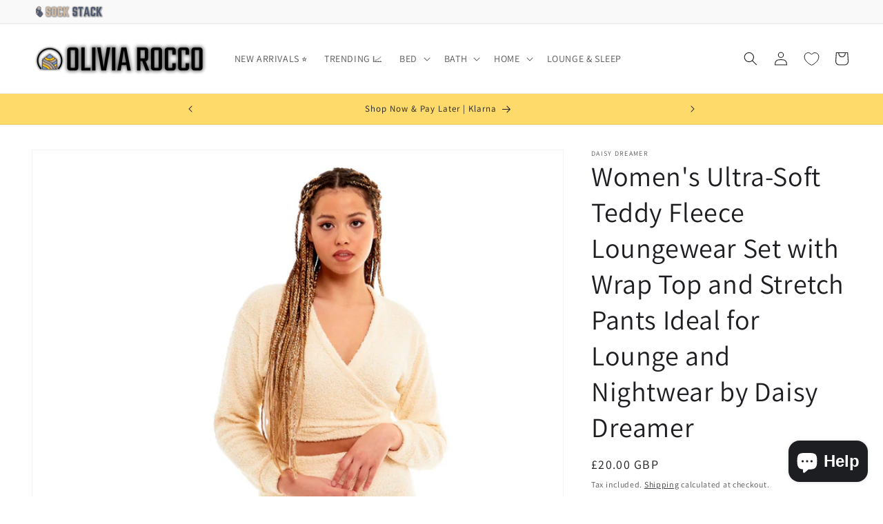

--- FILE ---
content_type: text/javascript
request_url: https://cdn.shopify.com/extensions/019bd669-3445-7f49-bb09-3cb5f5cda949/qwslider-rb-137/assets/ggqwp.latest.js
body_size: 15888
content:
window.ggqwpVersion="e904a7b.2026-01-19",function(){"use strict";class t{constructor(t,i,{}={}){this.t=t,this.i=i,this.s=this.t.o.variants.length>1,this.h={},this.g=this.t.o.variants[0],this.l=this.t.o.variants.find(t=>t.available),this.p=this.t.o.options,this._=[[],[],[]],this.u()}q(t){if(!this.s)return this.g.id;let i=this.m;return t.forEach((t,s)=>{if(t){if(!i||"object"!=typeof i)return null;i=i[t]}}),"object"==typeof i?null:i||null}u(){this.m={},this.t.o.variants.forEach(t=>{this.h[t.id]=t,this.v(t,t.id),this.k(t)})}v(t,i){let s=this.m,e=t.option1;[t.option2,t.option3].forEach(t=>{t&&(s[e]=s[e]||{},s=s[e],e=t)}),s[e]=i}k(t){[t.option1,t.option2,t.option3].forEach((t,i)=>{let s=this._[i];t&&-1==s.indexOf(t)&&s.push(t)})}}class i{constructor(t,i){this.i=t,this.t=i,this.S=t.A(this,!0)}C(){var t=["0"],i={};return this.t.O.forEach((s,e)=>{s.j&&s.j.length>0&&(t=s.j,this.t.h[s.j[0]].title,s.j),s.T,t.forEach(t=>{i[t]=i[t]||[],i[t].push(s)})}),i}}class s{constructor(t,i){this.o=t,this.I=t.id,this.i=i,this.O=[],this.V={},this.h={},this.D=this.o.title,this.M=this.o.description,this.N=this.o.vendor,this.B=this.o.handle,this.S=i.A(this,!1),this.L()}R(){return new t(this,this.i)}s(){return this.o.variants.length>1}W(){return this.o.gg_data||{}}F(t,{U:i}={}){let s=this.V;if(t){var r=s[t]||[];if(i){var o=s[0]||[],a=r.concat(o);return new e(a,this.i,!0,a)}}return new e(this.O,this.i,!1,this.V)}P(t,i={}){let s=this.i.$().H()+"products/"+this.B;return i.variant=t,s+"?"+new URLSearchParams(i).toString()}L(){this.O=[],this.J={};let t=this.o.media;for(var i=0;i<t.length;i++){var s=t[i],e=!1,r={T:s,G:i,j:s.variant_ids,Z:s.alt,K:s.preview_image.src,Y:s.preview_image.aspect_ratio};e=e||this.X(r,s),this.J[s.position]=i,this.O.push(e)}this.u()}X(t,i){switch(i.media_type){case"image":return Object.assign({tt:"image"},t);case"video":return Object.assign({tt:"video",st:i.sources},t);case"external_video":if("youtube"==i.host)return Object.assign({tt:"external",et:"https://www.youtube.com/embed/"+i.external_id},t);if("vimeo"==i.host)return Object.assign({tt:"external",et:"https://player.vimeo.com/video/"+i.external_id},t);break;case"model":return Object.assign({tt:"model",st:i.sources,K:i.preview_image.src,Y:i.preview_image.aspect_ratio},t)}}u(){this.h={};var t=null;this.o.variants.forEach(i=>{if(i.id,i.title,i.featured_image&&i.featured_media){var s=i.featured_image.variant_ids;if(s&&s.length>0){var e=this.J[i.featured_media.position];null==e&&(e=i.featured_media.position),this.O[e].j=s,t=this.O[e],this.O[e].T.id}}else t&&-1==t.j.indexOf(i.id)&&t.j.push(i.id);!this.rt&&i.available&&(this.rt=i.id),this.h[i.id]=i}),!this.rt&&this.o.variants[0]&&(this.rt=this.o.variants[0].id),this.ot()}ot(){this.V=new i(this.i,this).C()}}class e{constructor(t,i,s,e){this.O=this.nt(t),this.i=i,this.U=s,this.V=e}ht(t){let i=(this.V[t]||[])[0];return i?this.O.indexOf(i):void 0}ct(t){return this.O.map(t=>t.et).join(",")==t.O.map(t=>t.et).join(",")}nt(t){return t.filter(t=>"image"==t.tt)}}const r={};function o(t,i,s=r.gt){return s[t]?s[t]={...s[t],...i}:s[t]=i,s[t]}r.gt={},r.dt=function(t){Object.keys(t).forEach(i=>{o(i,{d:t[i]})})},r.lt=function(t,i=t){return{pt:t,_t:i}};const a=t=>{try{t()}catch(t){throw d(t),t}},n=t=>function(...i){a((function(){t(...i)}))},h=t=>{throw d(t),t},c=(t,i,s,e)=>{t.addEventListener(i,n(s),e)},g=(t,i)=>{window.setTimeout(n(t),i)};function d(t){if(!function(t){const i=t&&t.message||"";if([/network\s*error/i,/failed to fetch/i,/load failed/i].some(t=>t.test(i)))return!0;if(window.Sentry)return!0;return!1}(t)){window.sentryOnLoad=function(){Sentry.init({defaultIntegrations:!1,release:window.ggqwpVersion,integrations:[],replaysSessionSampleRate:0,replaysOnErrorSampleRate:0}),Sentry.captureException(t,{extra:{url:window.location.href,domain:Shopify.domain},user:{username:Shopify.domain}})};var i=document.createElement("script");i.src="https://js.sentry-cdn.com/585822be328bc93a03c7b4b72a42e365.min.js",i.setAttribute("crossorigin","anonymous"),i.setAttribute("data-lazy","no"),document.head.appendChild(i)}}class l{constructor(t){this.i=t,this.S=t.A(this,!1)}wt(){return this.i.$().ut("products")}qt(t,i){const s=this.wt().vt(t);s?i(s):this.bt([t],s=>{const e=s[t];if(!e)throw new Error("Product not found");this.wt().ft(t,e),i(e)})}bt(t,i){this.i.vt("i_c_pjl")?this.i.yt("i_c_pjl",t,i):this.xt(t,i).catch(t=>{throw t})}kt(t,i){this.bt(t,t=>{Object.keys(t).forEach(i=>{this.wt().ft(i,t[i])}),i&&i(t)})}xt(t,i){if(this.i.vt("is_dev"))var s="/apps/qwslider_dev/l/products.liquid";else s="/apps/qwslider_products/l/products.liquid";let e=t.join(",");return fetch(s+"?prs="+e+"&pre=1").then(t=>t.text()).then(t=>{var s=t;-1!=s.indexOf("<data>")&&(s=t.split("<data>")[1].split("</data>")[0]),i(JSON.parse(s).products)})}}class p{constructor(t,i=20,s=100){this.St=t,this.At=i,this.Ct=s,this.Ot=new Set,this.jt=null}Tt(t){Array.isArray(t)||(t=[t]),t.forEach(t=>{this.Ot.add(t)}),this.jt&&clearTimeout(this.jt),this.Ot.size>=this.At?this.It():this.jt=g(()=>{this.It()},this.Ct)}It(){const t=Array.from(this.Ot);this.Ot.clear(),this.jt=null,this.St(t)}clear(){this.jt&&(clearTimeout(this.jt),this.jt=null),this.Ot.clear()}}class _{constructor(t,i={},s=[]){this.i=t,this.ut=i,this.Vt=s,this.S=t.A(this,!0)}vt(t){let i=this.ut[t];return this.Dt(t),i}ft(t,i){this.Dt(t),this.ut[t]=i}zt(){this.ut={}}Mt(t){return this.ut[t]||(this.ut[t]={}),new _(this.i,this.ut[t],this.Vt.concat(t))}Dt(t){return this.Vt.concat(t).join(".")}}function w(){return(Date.now()*Math.random()).toString(36)}r.dt({i_t_au:"/apps/qwslider_products/f/track"});class u{constructor(t){this.i=t,this.Nt=t.vt("i_w")||window,this.Bt=this.Lt(),this.Rt=this.Wt(),this.Et=t.vt("i_t_au"),this.Ft=t.vt("i_t_rh"),this.S=t.A(this,!1),this.Ut=w()}Lt(){return this.Nt&&this.Nt.Shopify}Wt(){return this.Bt&&this.Bt.shop}Pt(){return this.Nt&&this.Nt.location.pathname}Qt(){return this.Bt&&this.Bt.locale}Ht(){return this.Bt&&this.Bt.currency&&this.Bt.currency.active}$t(){return this.Nt&&this.Nt.innerWidth<768?"mobile":"desktop"}Jt(){return this.Bt&&this.Bt.country}Gt(t){this.Ft&&this.Nt.history.replaceState({},"",function(t,i,s){let e=new URL(t);return e.searchParams.set(i,s),e.toString()}(this.Nt.location.href,"gg-quick-view",t.B)),this.Zt("open",{product_handle:t.B})}Kt(t){this.Ft&&this.Nt.history.replaceState({},"",function(t,i){let s=new URL(t);return s.searchParams.delete(i),s.toString()}(this.Nt.location.href,"gg-quick-view")),this.Zt("close",{product_handle:t.B})}Yt(t,i,s){this.Zt("add_to_cart",this.Xt(t,i,s))}ti(t,i,s,e){this.Zt("buy_now",this.Xt(t,i,s),e)}ii(t,i,s,e){this.Zt("go_to_checkout",this.Xt(t,i,s),e)}si(t,i,s){this.Zt("go_to_product",this.Xt(t,i,1),s)}Xt(t,i,s){return{product_handle:t.B,variant_id:i,quantity:s,value:this.ei(t,i,s)}}ei(t,i,s){let e=t.h[i];return e?e.price*s:0}ri(){try{const t=localStorage.getItem("ggqwpid")||w();return localStorage.setItem("ggqwpid",t),t}catch(t){return null}}Zt(t,i={},s){s=s||function(){};try{let e={id:this.ri(),open_id:this.Ut,name:t,shop:this.Rt,path:this.Pt(),locale:this.Qt(),currency:this.Ht(),country:this.Jt(),device:this.$t(),version:window.ggqwpVersion,...i};this.Et&&this.Rt?fetch(this.Et,{method:"POST",mode:"no-cors",body:JSON.stringify(e),keepalive:!0}).then(t=>{s(!0,t)}).catch(t=>{d(t),s(!1,t)}).catch(h):s(!0,null)}catch(t){g(()=>{throw t},0),s(!1,t)}}}class q{constructor(t,i){this.i=t,i&&([this.oi,this.ai]=i.split("|"),this.ni())}hi(t){if(this.ci){let i=this.gi(t);return this.ci.replace("*",i)}return this.di(t)}di(t){var i="${{amount}} USD";if(window&&window.Shopify&&window.Shopify.currency){i=("EUR"===window.Shopify.currency.active?"€":"$")+"{{amount}} "+window.Shopify.currency.active}return i.replace("{{amount}}",(t/100).toFixed(2))}ni(){this.oi.split("1").length>2||(this.li=this.oi.includes("56"),this.li&&(this.pi=this.ai.includes("0"),this._i=this.wi(/4(.*)5/)),this.ui=this.wi(/1(.)2/),this.ci=this.oi.replace(/1.*6/,"*"),this.oi.includes("35")?this.ci=this.ci.replace(/1.*5/,"*"):this.ci=this.ci.replace(/1.*4/,"*"))}gi(t){let i=t.toString(),s=parseInt(i.slice(-2)),e=[i.slice(-5,-2)||"0"],r=i.slice(0,-5)||"0";return r>0&&(r=this.qi(r).join(this.ui),e=[r,this.ui,...e]),this.li&&(0!==s||this.pi)&&(s<10&&(s="0"+s),e=[...e,this._i,s]),e.join("")}wi(t){const i=this.oi.match(t);return i?i[1]:null}qi(t){return new Intl.NumberFormat("en-US").format(t).split(",")}}const m=/^(.*)(\.[^\.]+)$/,v=[180,360,540,720,900,1080,1296,1512,1728,2048];class b{constructor(t,i){this.mi=t,this.i=i,this.vi=t.match(m)}bi(t){return this.vi&&!this.i.vt("i_sb_ssw")&&t?f(this.vi[1]+"_"+t+"x"+this.vi[2]):f(this.mi)}fi(t){var i=[];return(t=t||v).forEach(t=>{i.push(this.bi(t)+" "+t+"w")}),i.join(", ")}}function f(t){return t.match(/^\/\//)?"https:"+t:t}function y(t,i,s,e,r){var o=document.createElement(e||"div");if(t&&(o.className=t),i&&!Array.isArray(i)&&(i=[i]),(i=i||[]).forEach((function(t){if(t){if("string"==typeof t){if(1==i.length)return void(o.innerHTML=t);{let i=document.createElement("span");i.setAttribute("style","display: flex;"),i.innerHTML=t,t=i}}o.appendChild(t)}})),r)for(var a in r)c(o,a,r[a]);return k(o,s)}function x(t,i,s){i[s]&&(t.setAttribute(s,i[s]),delete i[s])}function k(t,i){for(var s in x(t,i=i||{},"sizes"),x(t,i,"srcset"),i)t.setAttribute(s,i[s]);return t}function S(t,i={},{yi:s=!1}){let e=document.createElement("img");return e.setAttribute("class",t),e.setAttribute("data-ggqwp-img","true"),s?c(e,"load",()=>{e.setAttribute("data-ggqwp-loaded","true")}):e.setAttribute("data-ggqwp-loaded","true"),k(e,i)}function A(t){return t?t+"px":""}class C{constructor(t,i,s){this.Y=i,this.xi=s,this.ki=y("ggqwp-ar__inner",t),this.Si=y("ggqwp-ar",this.ki),this.Ai()}Ai(t){if(t&&(this.Y=t),!this.Y)return;if(0===this.Si.clientWidth)return;let i=this.Y,s=this.Si.clientWidth/this.Si.clientHeight;this.ki.setAttribute("data-parent-wider",s>this.Y?"1":"-1"),this.xi;{let t=Math.abs(s-i)/s;this.ki.setAttribute("data-parent-diff",t),t<.1&&(i=s,this.ki.setAttribute("data-parent-wider","0"))}this.ki.setAttribute("style","aspect-ratio: "+i+";")}}let O={Ci:y,Oi:function(t,i){var s=document.createElement("span");return t&&(s.className=t),child&&(s.innerHTML=i),s},ji:S,Ti:function(t,i,s,{Ii:e,Vi:r=!1,Di:o={},yi:a=!1,zi:n=0,Mi:h}){let c=new b(s,t),d=S(i,{},{yi:a}),l={sizes:A(n),srcset:r?"":c.fi(),src:c.bi(e)},p=o;return h?g(()=>{n||(l.sizes=A(d.clientWidth)),k(d,l)},h):p={...l,...p},k(d,p),d},Ni:function(t,i){var s=document.createElement("script");i&&(s.onload=i),s.src=t,document.head.appendChild(s)},Bi:function(t){var i=document.createElement("link");i.href=t,i.setAttribute("rel","stylesheet"),document.head.appendChild(i)},Li:()=>window.innerWidth>=1e3,Ri:(t,i,s)=>new C(t,i,s),Wi:function(t,i,s){s?t.setAttribute(i,s):t.removeAttribute(i)},Ei:function(t,...i){return i.forEach(i=>{t=t&&t[i]?t[i]:void 0}),t}};const j="Something went wrong, try again.",T={Fi:r.lt("Sold out"),Ui:r.lt("Add to cart"),Pi:r.lt("Added to Cart!"),Qi:r.lt(j),Hi:r.lt("Buy now"),$i:r.lt("View full details"),Ji:r.lt("Quantity")},I={de:{"Sold out":"Verkauft","Add to cart":"Zum Warenkorb hinzufügen","Added to Cart!":"Zum Warenkorb hinzugefügt!",[j]:"Etwas ist schiefgelaufen, versuche es erneut.","Buy now":"Jetzt kaufen","View full details":"Details ansehen",Quantity:"Menge"},fr:{"Sold out":"Épuisé","Add to cart":"Ajouter au panier","Added to Cart!":"Ajouté au panier!",[j]:"Une erreur s'est produite, réessayez.","Buy now":"Acheter maintenant","View full details":"Voir les détails complets",Quantity:"Quantité"},it:{"Sold out":"Esaurito","Add to cart":"Aggiungi al carrello","Added to Cart!":"Aggiunto al carrello!",[j]:"Qualcosa è andato storto, riprova.","Buy now":"Acquista ora","View full details":"Visualizza tutti i dettagli",Quantity:"Quantità"},es:{"Sold out":"Agotado","Add to cart":"Agregar al carrito","Added to Cart!":"¡Agregado al carrito!",[j]:"Algo salió mal, inténtalo de nuevo.","Buy now":"Comprar ahora","View full details":"Ver detalles completos",Quantity:"Cantidad"},nl:{"Sold out":"Uitverkocht","Add to cart":"Toevoegen aan winkelwagen","Added to Cart!":"Toegevoegd aan winkelwagen!",[j]:"Er is iets misgegaan, probeer het opnieuw.","Buy now":"Nu kopen","View full details":"Bekijk volledige details",Quantity:"Hoeveelheid"}};class V{constructor(t){this.i=t,this.Gi=new l(t),this.Zi=new p(t=>{this.Gi.kt(t)}),this.S=t.A(this,!0),this.Ki=/^((?!chrome|android).)*safari/i.test(navigator.userAgent),this.Yi=new u(t),this.Xi=new q(t,t.vt("i_c_ept"))}ts(){return window.ggqwpCache=window.ggqwpCache||{},new _(this.i,window.ggqwpCache)}ut(t){let i=this.ts();return t&&(i=i.Mt(t)),i}ss(t,i){this.Gi.qt(t,t=>{i(new s(t,this.i))})}rs(t){this.Zi.Tt(t)}H(){return O.Ei(window,"Shopify","routes","root")||"https://"+window.location.host}os(){return O.Ei(window,"Shopify","locale")||"en"}as(t){let i=this.i.vt("i_t_ltd",{})[t]||{};return{...I[t]||{},...i}}ns(t,i,s){let e=this.H()+"cart?source=gg-quick-view",r=()=>{this.Yi.ii(t,i,s)};if(this.i.vt("i_c_gtc"))return r(),void this.i.yt("i_c_gtc",e);this.hs(e,!1,r)}cs(t,i,s=1){let e=this.H()+"cart/"+i+":"+s+"?source=gg-quick-view",r=()=>{this.Yi.ti(t,i,s)};if(this.i.vt("i_c_bn"))return r(),void this.i.yt("i_c_bn",e,t,i,s);this.hs(e,!1,r)}gs(t,i,s,e){this.i.vt("i_c_atc")?this.i.yt("i_c_atc",t,i,s,e):fetch(this.H()+"cart/add.js",{method:"POST",headers:{"Content-Type":"application/json"},body:JSON.stringify({items:[{id:i,quantity:s,properties:{}}]})}).then(t=>t.json()).then(t=>{t.message?e(!1,t.message):e(!0,t)}).catch(t=>{d(t),e(!1)}).catch(h)}ds(){return fetch(this.H()+"cart.js").then(t=>t.json()).then(t=>t).catch(h)}hs(t,i,s){if(i){const i=window.open("about:blank","_blank");s(!0,null),i.location.href=t}else s(!0,null),window.location.href=t}}class D{constructor(t){this.ls=t}ps(){return this.ls.$().os()}_s(){return this.ls.$().as(this.ps())}ws(t,i){"string"==typeof t&&(t={pt:t,_t:t});let{pt:s,_t:e}=t,r=this._s()[s]||e;return i&&Object.keys(i).forEach(t=>{r=r.replace(`{${t}}`,i[t])}),r}us(...t){return O.Ci("gg-translation",this.ws(...t),{},"span")}}class z{constructor(t){this.i=t,this.qs={},this.ms=this.vs(t),this.bs=new V(this),this.S=this.A(this,!1),this.ms,this.fs=new D(this)}vt(t,i){return this.ms[t]||i}yt(t,...i){let s=this.vt(t);if(s)return this.ys(s,...i)}ys(t,...i){if("string"==typeof t&&(t=new Function("return "+t)()),t)return t(...i)}$(){return this.bs}vs(t){let i=Object.assign({},t);return Object.keys(r.gt).forEach(t=>{let s=r.gt[t]&&r.gt[t].d;void 0===i[t]&&s&&(i[t]=s)}),i}A(t,i=!1){t.constructor&&(t=t.constructor.name);return function(...t){}}}function M(t,i){void 0===i&&(i={});var s=i.insertAt;if(t&&"undefined"!=typeof document){var e=document.head||document.getElementsByTagName("head")[0],r=document.createElement("style");r.type="text/css","top"===s&&e.firstChild?e.insertBefore(r,e.firstChild):e.appendChild(r),r.styleSheet?r.styleSheet.cssText=t:r.appendChild(document.createTextNode(t))}}M(".ggqwp-qw-product{--ggqwp-space-xs:4px;--ggqwp-space-sm:8px;--ggqwp-space-md:16px;--ggqwp-space-lg:24px;--ggqwp-space-xl:32px;--ggqwp-text-xs:12px;--ggqwp-text-sm:14px;--ggqwp-text-base:16px;--ggqwp-text-lg:20px;--ggqwp-text-xl:32px;--ggqwp-form-border-color:rgb(from var(--ggqwp-tv_base-color-primary) r g b/.5);--ggqwp-form-border-radius:calc(var(--ggqwp-tv_base-border-radius)/2);--ggqwp-color-shadow:rgb(from var(--ggqwp-tv_base-color-primary) r g b/.1);--ggqwp-color-subdued:rgb(from var(--ggqwp-tv_base-color-primary) r g b/.6)}.ggqwp-reset{font-family:inherit;font-size:var(--ggqwp-text-base);&,*{background-color:unset;border:none;box-sizing:border-box;color:inherit;line-height:calc(var(--ggqwp-text-base)*1.6);list-style-position:inside;margin:0;padding:0;text-decoration:none}}[data-ggqwp-no-transition],[data-ggqwp-no-transition] *{transition:none!important}.ggqwp-reset a:not([href]){cursor:pointer}@media (hover:none){.ggqwp-reset,.ggqwp-reset *{cursor:auto!important}}.ggqwp .plyr__video-wrapper{pointer-events:none}.ggqwp .plyr__control{background-color:transparent!important;opacity:.7}.ggqwp .plyr__control:hover{opacity:1}.ggqwp .plyr__control.plyr__control--overlaid{background-color:#0000009c!important;padding:20px}.ggqwp .plyr__control.plyr__control--overlaid svg{height:40px;width:40px}.ggqwp-clickable,.ggqwp-link{pointer-events:all}.ggqwp-link{display:flex}.ggqwp-link svg{aspect-ratio:1;margin-bottom:calc(var(--ggqwp-text-base)*.2);margin-left:calc(var(--ggqwp-text-base)*.2);width:calc(var(--ggqwp-text-base)*1)}@media (hover:hover){.ggqwp-clickable{opacity:.85}.ggqwp-clickable:hover{cursor:pointer;opacity:1}.ggqwp-clickable .gg-clickable--svg{transform:translateZ(0);transition:transform .2s;will-change:transform}.ggqwp-clickable:hover .gg-clickable--svg{transform:translate3d(.2em,0,0)}.ggqwp-link:hover{text-decoration:underline}}.ggqwp-expandable{cursor:pointer;position:relative}.ggqwp-expandable__label{background:linear-gradient(180deg,hsla(0,0%,100%,0) 0,var(--ggqwp-tv_base-color-bg) 70%);bottom:0;padding-top:3em;position:absolute;width:100%}.ggqwp-expandable__content{max-height:10vh;overflow:hidden;transition:max-height .2s ease-in-out}.ggqwp-expandable[data-expanded=true] .ggqwp-expandable__content{max-height:100em}.ggqwp-expandable[data-expanded=true] .ggqwp-expandable__label{background:transparent}.ggqwp-row{align-items:center;display:flex}.ggqwp-button{padding:1em}.ggqwp-button+.ggqwp-button{margin-left:2em}img[data-ggqwp-img]{-webkit-font-smoothing:antialiased;-webkit-backface-visibility:hidden;opacity:0;-webkit-perspective:1000;-webkit-transform:translateZ(0);-webkit-transform-style:preserve-3d;transition:opacity .2s ease-in-out;&[data-ggqwp-loaded]{opacity:1}}");M("#ggqwp-modals-wrapper{position:relative;z-index:9999999999}.ggqwp-modal{--ggqwp-color-shadow:rgb(from var(--ggqwp-tv_base-color-primary) r g b/.1);--ggqwp-modal-color-bg:#000000db;align-items:center;background-color:var(--ggqwp-modal-color-bg);color:var(--ggqwp-tv_base-color-primary);display:flex;flex-direction:column;height:100vh;height:100dvh;justify-content:center;left:0;max-width:100vw;position:fixed;right:0;top:0;transition:opacity .3s,background-color .3s}.ggqwp-modal,.ggqwp-modal__content{opacity:0;overflow:hidden;width:100%}.ggqwp-modal__content{height:100%;position:relative;top:100%;transition:top .2s ease-in-out,opacity .2s ease-in-out;will-change:top,opacity}.ggqwp-modal[data-open]{opacity:1;.ggqwp-modal__content{opacity:1;top:0}&[data-closing]{background-color:transparent;pointer-events:none;.ggqwp-modal__content{top:-100%}}}.ggqwp-modal__inner{height:100%;overflow-y:auto;width:100%}.ggqwp-modal__close-button{background:var(--ggqwp-tv_base-color-bg);border-radius:calc(var(--ggqwp-tv_base-border-radius));box-shadow:0 0 10px var(--ggqwp-color-shadow);display:flex;margin:8px;pointer-events:all;position:absolute;right:0;top:0;z-index:5}.ggqwp-modal__close-button svg{aspect-ratio:1;height:unset;opacity:.9;padding:11px;transform:rotate(0);transition:transform .3s ease-in-out;width:48px}.ggqwp-modal__close-button path{stroke-width:30;color:var(--ggqwp-tv_base-color-primary)}.ggqwp-modal__close-button:hover svg{opacity:1;transform:rotate(180deg) scale(.7)}");M(".ggqwp-slider{--ggqwp-slider__result-ar:max(var(--ggqwp-slider__base-ar),var(--ggqwp-slider__min-ar,0));aspect-ratio:var(--ggqwp-slider__result-ar)}.ggqwp-slider,.ggqwp-slider *{direction:ltr}.ggqwp-slider__slide{aspect-ratio:calc(min(var(--ggqwp-slider__result-ar), var(--ggqwp-slider__slide-content-ar)));height:100%}.ggqwp-slider--slide-ar-fit{.ggqwp-qw-product__image-wrapper,.ggqwp-slider__slide{aspect-ratio:var(--ggqwp-slider__result-ar)}}.ggqwp-slider{overflow:hidden;position:relative}.ggqwp-slider *{-webkit-user-drag:none;-webkit-user-select:none;-moz-user-select:none;user-select:none}.ggqwp-slider__track{display:inline-flex;height:100%}.ggqwp-slider--vertical .ggqwp-slider__track{flex-direction:column}.ggqwp-slider--with-transition:not([data-no-transition]){&{transition:aspect-ratio .05s}.ggqwp-slider__track{backface-visibility:hidden;perspective:1000px;transition:transform .2s ease-in-out;will-change:transform;&[data-dragging=true]{transition:transform .05s}}}.ggqwp-slider__slide{cursor:grabbing;opacity:1;position:relative}.ggqwp-slider__controls{bottom:0;left:0;pointer-events:none;position:absolute;right:0;top:0}.ggqwp-slider__counter{background-color:var(--ggqwp-tv_base-color-bg);border-radius:min(var(--ggqwp-tv_base-border-radius),2em);box-shadow:0 0 1em 0 var(--ggqwp-color-shadow);font-size:.9em;left:0;margin:1em;opacity:.8;overflow:hidden;position:absolute;top:0}.ggqwp-slider__counter--inner{padding:var(--ggqwp-space-xs) var(--ggqwp-space-md)}.ggqwp-slider__arrows{align-items:center;bottom:0;display:flex;justify-content:space-between;left:0;opacity:0;position:absolute;right:0;top:0;transition:opacity .2s;will-change:opacity}.ggqwp-slider__arrow svg{background:var(--ggqwp-tv_base-color-bg);border-radius:calc(var(--ggqwp-tv_base-border-radius));box-shadow:0 0 1em 0 var(--ggqwp-color-shadow);height:2.5em;overflow:hidden;padding:.5em;width:2.5em}.ggqwp-slider__arrow{margin:.5em;padding:10em 2em;pointer-events:all;transform:translateZ(0);transition:opacity .2s,transform .2s;will-change:opacity,transform}.ggqwp-slider__arrow[data-disabled=true]{opacity:0!important;pointer-events:none}.ggqwp-slider:hover .ggqwp-slider__arrows{opacity:1}@media (hover:none){.ggqwp-slider__arrows{display:none}}.ggqwp-slider__arrow--prev{padding-left:0;&:hover{transform:translate3d(5px,0,0)}}.ggqwp-slider__arrow--next{padding-right:0;&:hover{transform:translate3d(-5px,0,0)}}.ggqwp-slider__arrow--prev svg{transform:rotate(180deg)}");M('.ggqwp-ar{align-items:center;display:flex;height:100%;justify-content:center;width:100%}.ggqwp-ar__inner[data-parent-wider="1"]{height:100%!important;width:unset!important}.ggqwp-ar__inner[data-parent-wider="-1"]{height:unset!important;width:100%!important}.ggqwp-ar__inner[data-parent-wider="0"]{height:100%!important;width:100%!important}');const N={"tv_base-border-radius":"10rem","tv_base-text-family":"Jost, sans-serif","tv_base-color-primary":"black","tv_base-color-bg":"white","tv_base-color-highlight":"black","tv_base-color-error":"darkred"};r.dt(N);class B{constructor(t){this.i=t,this.xs={},Object.keys(N).forEach(t=>{this.xs[t]=this.i.vt(t)}),this.ks()}Ss(t){Object.keys(this.xs).forEach(i=>{void 0!==this.xs[i]&&t.style.setProperty("--ggqwp-"+i,this.xs[i])})}ks(){let t=[];if(this.i.vt("i_t_es")&&this.i.vt("i_t_es").forEach(i=>{t.push(i)}),t.length>0){let i=document.createElement("style");i.textContent=t.join("\n"),document.head.appendChild(i)}}}class L{constructor(t){this.i=t,this.As=new B(this.i)}}class R{constructor(){this.Cs=[]}Os(t,i,s,e={}){this.Cs.push([t,i,s]),c(t,i,s,e)}js(){this.Cs.forEach(t=>{t[0].removeEventListener(t[1],t[2])}),this.Cs=[]}}class W{constructor(t,i,{Ts:s,Is:e,Vs:r,Ds:o,zs:a,Ms:n}){this.Ns=t,this.i=i,this.Bs=20,this.Ls=20,this.Ts=s||E,this.Is=e||E,this.Vs=r||E,this.Ds=o||E,this.zs=a,this.Ms=n||E,this.Rs=new R,this.Rs.Os(this.Ns,"touchstart",this.Ws.bind(this)),this.Rs.Os(this.Ns,"touchmove",this.Ws.bind(this),{passive:!0}),this.Rs.Os(document,"touchend",this.Ws.bind(this)),this.Rs.Os(document,"touchcancel",this.Ws.bind(this)),this.Rs.Os(this.Ns,"mousedown",this.Es.bind(this)),this.Rs.Os(this.Ns,"mousemove",this.Es.bind(this),{passive:!0}),this.Rs.Os(document,"mouseup",this.Es.bind(this)),this.S=i.A(this,!0)}Fs(){this.Rs.js()}Ws(t){this.zs&&t.target==this.Ns&&(t.preventDefault(),t.stopImmediatePropagation()),function(t,i){t.touches.length<2&&i(t.touches[0])}(t,i=>{"touchstart"==t.type?this.Us(t,i.clientX,i.clientY):"touchmove"==t.type?this.Ps(t,i.clientX,i.clientY):this.Qs()})}Es(t){if(0==t.button){if("mousedown"==t.type)return this.Us(t,t.clientX,t.clientY);if("mousemove"==t.type)return this.Ps(t,t.clientX,t.clientY)}this.Qs()}Us(t,i,s){this.Hs={clientX:i,clientY:s},this.$s=!1}Qs(t=!1){let i=!!this.$s;this.$s=!1,this.Hs&&(this.Hs=null,this.Ns.setAttribute("data-dragging","true"),!t&&i&&this.Ms(0,0))}Js(t){this.Gs=this.Gs||0,this.Zs=this.Zs||1e3/60;const i=performance.now();i-this.Gs<this.Zs||(this.Gs=i,t())}Ps(t,i,s){this.Js(()=>{this.$s=t,requestAnimationFrame(()=>{if(!this.Hs)return;this.Ns.setAttribute("data-dragging","true");let t=i-this.Hs.clientX,e=s-this.Hs.clientY;this.Ks(t,e),this.Ys(t,e)})})}Ks(t,i){this.Ms(t,i)}Ys(t,i){Math.abs(t)>this.Bs&&(t>0?this.Is():this.Ts(),this.Qs(!0)),this.Hs&&Math.abs(i)>this.Ls&&(i>0?this.Ds():this.Vs(),this.Qs(!0))}}function E(){}class F{constructor(t,i){this.i=t,this.As=i,this.S=t.A(this,!1)}Xs(t){this.te(t),this.ie=O.Ci("ggqwp-modal ggqwp-reset "+(this.se||""),[O.Ci("ggqwp-modal__content",[this.ee=O.Ci("ggqwp-modal__header",this.re),this.ki=O.Ci("ggqwp-modal__inner",this.oe),this.ae=O.Ci("ggqwp-modal__footer",this.ne)])]),this.As&&this.As.Ss(this.ie),c(this.ie,"wheel",this.he.bind(this),{passive:!1}),c(this.ie,"touchmove",this.he.bind(this),{passive:!1}),c(this.ie,"click",t=>{t.target==this.ie&&this.ce()}),function(){let t=document.getElementById("ggqwp-modals-wrapper");t||(t=O.Ci("ggqwp",[],{id:"ggqwp-modals-wrapper"}),document.body.appendChild(t));return t}().appendChild(this.ie)}ge(t=300){g(()=>{U(!0),this.le&&this.le(),g(()=>{this.ie.setAttribute("data-open","true"),this.pe&&this.pe()},t)},100)}ce(){this.ie.setAttribute("data-closing",!0),g(()=>{this.ie.removeAttribute("data-open"),this.ie.removeAttribute("data-closing"),this._e&&this._e(),U(),this.Fs()},500)}Fs(){this.we&&this.we(),this.ie.remove()}te({re:t,oe:i,ne:s,se:e,_e:r,pe:o,we:a,le:n}){this.re=t||this.ue(),this.oe=i,this.ne=s,this.se=e,this._e=r,this.pe=o,this.we=a,this.le=n}ue(){var t=O.Ci("ggqwp-modal__close-button ggqwp-clickable",'<svg xmlns="http://www.w3.org/2000/svg" viewBox="0 0 512 512"><path fill="none" stroke="currentColor" stroke-linecap="round" stroke-linejoin="round" stroke-width="24" d="M368 368L144 144M368 144L144 368"/></svg>');return c(t,"click",()=>{this.ce()}),t}he(t){let i=t.target;for(;i&&i!==this&&i!==document.body;){if(i.scrollHeight-i.clientHeight>1)return;i=i.parentElement}t.preventDefault()}}function U(t){t?document.body.setAttribute("data-ggqwp-modal-open","true"):document.body.removeAttribute("data-ggqwp-modal-open")}M('@import url("https://fonts.googleapis.com/css2?family=Jost:ital,wght@0,100..900;1,100..900&display=swap");.ggqwp-qw-product{height:100%;overflow:hidden;:not(.ggqwp-ignore-font *){font-family:var(--ggqwp-tv_base-text-family,inherit)}}.ggqwp-qw-product__content{display:flex;flex-direction:column;font-weight:300;height:100%;overflow-y:auto;overscroll-behavior:none;scrollbar-width:thin;&[data-no-scrollbar=true]{-ms-overflow-style:none;scrollbar-width:none;&::-webkit-scrollbar{display:none}}}.ggqwp-qw-product__content-column{background-color:var(--ggqwp-tv_base-color-bg);display:flex;flex-direction:column;gap:var(--ggqwp-space-lg)}.ggqwp-qw-product__content-column--gallery{position:sticky;top:0}.ggqwp-qw-product__content-column--actions,.ggqwp-qw-product__content-column--content{box-shadow:var(--ggqwp-color-shadow) 0 0 10px 0;flex:1;z-index:1}.ggqwp-qw-product__content-column--actions{bottom:0;position:sticky}.ggqwp-qw-product__name{font-weight:400;letter-spacing:1px;line-height:1.2}.ggqwp-qw-product__gallery{height:100%;position:relative;transition:all .2s ease-in-out;&>*{height:100%;width:100%}}.ggqwp-qw-product__prices,.ggqwp-qw-product__sold-out{display:flex;font-weight:300}.ggqwp-qw-product__action--sold-out,.ggqwp-qw-product__action--success,.ggqwp-qw-product__sold-out{display:none}.ggqwp-qw-product[data-available=false]{.ggqwp-qw-product__action--sold-out,.ggqwp-qw-product__sold-out{display:block}.ggqwp-qw-product__price-compare{display:none}.ggqwp-qw-product__price{color:var(--ggqwp-color-subdued);font-weight:400;margin-left:.5em;text-decoration:line-through}.ggqwp-qw-product__action--add-to-cart,.ggqwp-qw-product__action--buy-now{display:none}}.ggqwp-qw-product__price-compare{color:var(--ggqwp-color-subdued);font-weight:200;margin-left:.5em;text-decoration:line-through}.ggqwp-qw-product__image,.ggqwp-qw-product__image-wrapper{height:100%;width:100%}.ggqwp-qw-product__image-wrapper{pointer-events:none}.ggqwp-qw-product__image{background-position:50%;background-repeat:no-repeat;background-size:contain;-o-object-fit:contain;object-fit:contain;pointer-events:none;vertical-align:top}.ggqwp-qw-product__image-bg{height:100%;left:0;-o-object-fit:cover;object-fit:cover;opacity:.5;position:absolute;top:0;width:100%;z-index:-1}.ggqwp-qw-product__description{overflow-x:hidden;iframe,img{max-width:100%}}.ggqwp-qw-product{.ggqwp-qw-product__content{font-size:var(--ggqwp-text-base)}.ggqwp-qw-product__name{font-size:var(--ggqwp-text-xl);padding:var(--ggqwp-space-sm) 0}.ggqwp-qw-product__prices,.ggqwp-qw-product__sold-out{font-size:var(--ggqwp-text-lg)}.ggqwp-qw-product__content-column--actions,.ggqwp-qw-product__content-column--content{padding:var(--ggqwp-space-xl) var(--ggqwp-space-xl);@media (max-width:768px){padding:var(--ggqwp-space-md) var(--ggqwp-space-md)}}.ggqwp-qw-product__content-column--actions{padding-bottom:calc(var(--ggqwp-space-sm)*1.5);padding-top:calc(var(--ggqwp-space-sm)*1.5)}.ggqwp-qw-product__description{padding-top:var(--ggqwp-space-sm)}}');const P={qe:"stack",me:"fit",ve:"custom"},Q={be:"first-slide",fe:"dynamic",ve:"custom"};r.dt({"slider-ar":"4/3","slider-slide-ar":P.qe}),Object.values(Q),Object.values(P);class H{constructor(t,i){this._t=t,this.i=i,this.ye="function"==typeof this._t||"string"==typeof this._t&&this._t.includes("function")}xe(t,i){return this.ye?this.i.ys(this._t,t,i):this._t}ke(t){return this.ye?this.i.ys(this._t,t):this._t}}class ${constructor(t){switch(this.Se=t.vt("slider-ar"),this.i=t,this.Ae=this.Se,this.Se){case Q.be:case Q.fe:break;default:this.Ae=Q.ve,this.Ce=new H(this.Se,this.i)}}Oe(t){}je(t,i,s){return!i||this.xe(t,s)!=this.xe(i,s)}xe(t,i){switch(this.Ae){case Q.be:return i[0].Y;case Q.fe:return t.Y;default:return this.Ce.xe(t,i)}}}class J{constructor(t){switch(this.Se=t.vt("slider-slide-ar"),this.i=t,this.Ae=this.Se,this.Se){case P.qe:case P.me:break;default:this.Ae=P.ve}}Oe(t){t.classList.add("ggqwp-slider--slide-ar-"+this.Ae)}ke(t){return this.Ae===P.ve?new H(this.Se,this.i).ke(t):t.Y()}}class G{constructor(t,i,{Te:s,Ie:e,Ve:r=!0,De:o=!0,ze:a,Ms:n}){this.S=i.A(this,!0),this.Me=[],this.i=i,this.Te=s,this.Ie=e,this.Ms=n,this.Ve=r,this.De=o,this.Ne=new $(i),this.Be=new J(i),a&&(this.Le=new a(i,{Re:this})),this.We=0,this.Ee=0,this.Rs=new R,this.Fe(),t.length>0&&this.Ue(t)}Pe(t,i){this.Si.style.setProperty("--ggqwp-slider__min-ar",i)}Qe(t){this.He.innerHTML="",this.Me=[],this.$e=void 0,this.Ue(t)}Ue(t){t.forEach(t=>{let i={Je:O.Ci("ggqwp-slider__slide",t.Si),Ge:t,Y:this.Be.ke(t)};c(i.Je,"mouseup",t=>{this.Ze(t,i)}),i.Je.style.setProperty("--ggqwp-slider__slide-content-ar",i.Y),this.He.appendChild(i.Je),this.Me.push(i)})}Fe(){let t="ggqwp-slider";if(this.Ve?t+=" ggqwp-slider--horizontal":t+=" ggqwp-slider--vertical",this.De&&(t+=" ggqwp-slider--with-transition"),this.He=O.Ci("ggqwp-slider__track"),this.Si=O.Ci(t,[this.He,this.Le?this.Le.Si:null]),this.Ne.Oe(this.Si),this.Be.Oe(this.Si),this.Ve)var i={Ts:this.Ke.bind(this),Is:this.Ye.bind(this),Ms:this.Xe.bind(this)};else i={Vs:this.Ke.bind(this),Ds:this.Ye.bind(this),Ms:this.Xe.bind(this)};this.tr=new W(this.Si,this.i,i)}ir(t){this.Si.setAttribute("data-no-transition","true"),t(),this.Si.removeAttribute("data-no-transition")}sr(t){t.innerHTML="",t.appendChild(this.Si),this.Rs.Os(window,"resize",()=>{g(()=>{this.er(this.$e)},10)})}rr(t=this.or()){let i=this.Ne.xe(t,this.Me);this.Si.style.setProperty("--ggqwp-slider__base-ar",i)}er(t){if(this.ar=t,t==this.$e)return void this.nr(this.or());let i=this.$e,s=this.or(),e=this.Me[t];this.hr(e,()=>{t==this.ar&&(s&&s.Ge.cr&&s.Ge.cr(),s&&s.Je.removeAttribute("data-active"),this.$e=t,this.Ne.je(e,s,this.Me)?this.gr(e,s):this.dr(e,s),e.Ge.lr&&e.Ge.lr(),this.Te&&this.Te(this.$e,i,e,s),this.pr())}),this._r(t)}Ye(){0==this.$e?this.er(this.Me.length-1):this.er(this.$e-1)}Ke(){this.wr()?this.er(0):this.er(this.$e+1)}wr(){return this.$e==this.Me.length-1}or(){return this.Me[this.$e]}Fs(){this.tr.Fs(),this.Rs.js()}hr(t,i){t.Ge.ur?t.Ge.ur(i):i()}_r(t){let i=[-1,t+1,t-1,t+2,t-2];var s,e,r=(s=function(){let t=i.shift();t?t>=0&&t<this.Me.length&&this.Me[t].Ge.ur():clearInterval(r)}.bind(this),e=30,void window.setInterval(n(s),e))}qr(t,i){this.Ne.je(t,i,this.Me)&&this.rr(t),t.Je.setAttribute("data-active","true"),i&&i.Je.removeAttribute("data-active"),this.mr()}vr(t,i,s){this.ir(()=>{this.qr(t,i),s(),i&&this.qr(i,t)})}dr(t,i){this.qr(t,i),this.Ie&&!this.br&&(this.br=this.Ie(t,i,this)),this.nr(t)}gr(t,i){let s=0,e=0,r=this.We,o=this.Ee;this.vr(t,i,()=>{this.Ie&&this.Ie(t,i,this),this.nr(t),s=this.We,e=this.Ee,i&&this.yr(r,o)}),this.ir(()=>{this.qr(t,i)}),this.yr(s,e),g(()=>{t==this.or()&&this.nr(t)},300)}nr(t){let i=t.Je;if(this.Ve){var s=this.He.scrollWidth-this.Si.clientWidth,e=i.offsetLeft-Math.floor((this.Si.clientWidth-i.clientWidth)/2);s<0&&(s=e),e<0&&(e=0),e>s&&(e=s),this.xr=e,this.kr=0,this.yr(e,0)}else{var r=this.He.scrollHeight-this.Si.clientHeight,o=0;if((o=i.offsetTop-Math.floor((this.Si.clientHeight-i.clientHeight)/2))<0&&(o*=.1),o>r)o=r+.1*(o-r);this.xr=0,this.kr=o,this.yr(0,o)}}Xe(t,i){if(this.Ve)var s=this.xr-t;else var e=this.kr-i;this.Ms&&this.Ms(t,i),this.yr(s||0,e||0,!0)}yr(t,i,s=!1){this.We=t,this.Ee=i,this.He.setAttribute("data-dragging",!!s),this.He.style.setProperty("transform","translate3d("+-t+"px, "+-i+"px, 0)")}mr(){window.getComputedStyle(this.Si).aspectRatio,window.getComputedStyle(this.He).transform}pr(){this.Le&&this.Le.Ai(this.$e,this.Me)}Ze(t,i){if(this.tr.$s)return;let s=this.Me.indexOf(i);this.er(s)}}var Z='<svg xmlns="http://www.w3.org/2000/svg" class="ionicon" viewBox="0 0 512 512"><path fill="none" stroke="currentColor" stroke-linecap="round" stroke-linejoin="round" stroke-width="32" d="M268 112l144 144-144 144M392 256H100"/></svg>';class K{constructor(t,{Re:i}){this.i=t,this.Re=i,this.Fe()}Ai(t,i){this.Sr.innerHTML=`${t+1} / ${i.length}`,this.Ar.setAttribute("data-disabled",0==t),this.Cr.setAttribute("data-disabled",t==i.length-1)}Fe(){this.Si=O.Ci("ggqwp-slider__controls",[O.Ci("ggqwp-slider__counter",this.Sr=O.Ci("ggqwp-slider__counter--inner")),O.Ci("ggqwp-slider__arrows",[this.Ar=O.Ci("ggqwp-slider__arrow ggqwp-slider__arrow--prev ggqwp-clickable",Z),this.Cr=O.Ci("ggqwp-slider__arrow ggqwp-slider__arrow--next ggqwp-clickable",Z)])]),c(this.Ar,"click",t=>{this.Re.Ye(),Y(t)}),c(this.Cr,"click",t=>{this.Re.Ke(),Y(t)}),c(this.Ar,"mousedown",Y),c(this.Cr,"mousedown",Y)}}function Y(t){t.preventDefault(),t.stopPropagation()}class X{constructor(t,i,{Re:s}){this.Or=t,this.i=i,this.Si=O.Ci("ggqwp-qw-product__image-wrapper"),this.jr=null,this.Re=s}Tr(){let t=O.Ti(this.i,"ggqwp-qw-product__image-bg",this.Or.K,{Ii:40,Vi:!0,Di:{draggable:"false"},yi:!0});this.Si.appendChild(t),this.jr=O.Ti(this.i,"ggqwp-qw-product__image",this.Or.K,{Di:{draggable:"false"},yi:!0,zi:this.Re.Si.clientWidth}),this.Si.appendChild(this.jr)}Ir(t){function i(){t&&(t(),t=null)}this.jr?i():(this.Tr(),c(this.jr,"load",()=>{g(i,100)}),g(i,400))}ur(t,i){this.Ir(t,i)}Y(){return this.Or.Y}}r.dt({"gallery-only-variant":!1});class tt{constructor(t,i,{Vr:s,Dr:e,Ie:r}={}){this.t=t,this.i=i,this.Vr=s,this.Dr=e,this.Ie=r,this.zr=i.vt("gallery-only-variant"),this.Fe()}Mr(t){this.Vr=t.id,this.Nr(),this.Br()}Fe(){this.Re=new G([],this.i,{ze:K,Ms:this.Dr,Ie:this.Ie}),this.Si=O.Ci("ggqwp-qw-product__gallery",this.Re.Si,{style:this.Lr()},null,{focus:()=>{this.Dr&&this.Dr()},mouseenter:()=>{this.Dr&&this.Dr()}})}Nr(){let t=this.t.F(this.Vr,{U:this.zr});this.Rr&&this.Rr.ct(t)||(this.Rr=t,this.Me=this.Rr.O.map(t=>new X(t,this.i,{Re:this.Re})),this.Re.Qe(this.Me))}Br(){if(this.zr)return void this.Re.er(0);let t=null==this.Wr,i=this.Rr.ht(this.Vr);t&&!this.i.vt("i_g_svion")&&(i=0),null!=i&&i!=this.Wr&&(this.Wr=i,this.Re.er(i))}ir(t){this.Re.ir(t)}Lr(){return["gallery-fixed-ar","gallery-fixed-slide-ar"].map(t=>{if(this.i.vt(t))return`--ggqwp-${t}: ${this.i.vt(t)};`}).join("\n")}}M('.ggqwp-qw-product-options{-moz-column-gap:var(--ggqwp-space-xl);column-gap:var(--ggqwp-space-xl);display:flex;flex-wrap:wrap;row-gap:var(--ggqwp-space-md)}.ggqwp-qw-product-options__fieldset{flex:0 1 auto;&[data-disabled=true]{opacity:.5}}.ggqwp-qw-product-options__fieldset-radio-list{display:flex;flex-wrap:wrap;gap:.5em}.ggqwp-qw-product-options__label{display:flex}.ggqwp-qw-product-options__radio-text{border:1px solid var(--ggqwp-form-border-color);border-radius:var(--ggqwp-form-border-radius);cursor:pointer;min-width:calc(var(--ggqwp-space-sm)*10);text-align:center;transition:all .2s ease-in-out;white-space:nowrap}.ggqwp-qw-product-options__radio input[type=radio]{display:none}.ggqwp-qw-product-options__radio input[type=radio]:checked+.ggqwp-qw-product-options__radio-text{background-color:var(--ggqwp-tv_base-color-primary);color:var(--ggqwp-tv_base-color-bg)}.ggqwp-qw-product-options__radio[data-disabled=true] input[type=radio]+.ggqwp-qw-product-options__radio-text{opacity:.5}.ggqwp-qw-product-options__radio[data-swatch=true]{align-items:center;display:flex;gap:.5em;.ggqwp-qw-product-options__radio-text{display:none}.ggqwp-qw-product-options__radio-swatch{aspect-ratio:1;background-color:var(--ggqwp-tv_base-color-bg);border:1px solid var(--ggqwp-form-border-color);border-radius:var(--ggqwp-form-border-radius);height:calc(var(--ggqwp-space-md)*2.8);overflow:hidden;position:relative;transition:all .1s;&>*{background-color:var(--ggqwp-swatch-color,var(--ggqwp-tv_base-color-bg));border-radius:var(--ggqwp-form-border-radius);display:inline-block;height:100%;-o-object-fit:cover;object-fit:cover;width:100%}}&[data-disabled=true]{.ggqwp-qw-product-options__radio-swatch{opacity:.5}}input[type=radio]:checked+*+.ggqwp-qw-product-options__radio-swatch{border-color:var(--ggqwp-tv_base-color-primary)}}.ggqwp-qw-product-options__fieldset-dropdown{align-items:center;display:flex;max-width:100%;min-width:calc(var(--ggqwp-space-sm)*12);position:relative}.ggqwp-qw-product-options__fieldset-dropdown select{-moz-appearance:none;appearance:none;-webkit-appearance:none;background-color:var(--ggqwp-tv_base-color-bg);border:1px solid var(--ggqwp-form-border-color);border-radius:var(--ggqwp-form-border-radius);cursor:pointer;text-align:center;transition:all .2s ease-in-out;width:100%}.ggqwp-qw-product-options__fieldset-dropdown:after{border-left:.3em solid transparent;border-right:.3em solid transparent;border-top:.3em solid var(--ggqwp-form-border-color);content:"";pointer-events:none;position:relative;right:1.2em;top:1px}.ggqwp-qw-product-options__fieldset-dropdown[data-no-choice=true]:after{opacity:0}.ggqwp-qw-product{.ggqwp-qw-product-options__fieldset{&,& *{font-size:var(--ggqwp-text-sm)}}.ggqwp-qw-product-options__label{padding-bottom:var(--ggqwp-space-sm)}.ggqwp-qw-product-options__radio-text{padding:var(--ggqwp-space-sm) var(--ggqwp-space-md)}.ggqwp-qw-product-options__radio input[type=radio]:checked+*+.ggqwp-qw-product-options__radio-swatch{padding:3px}.ggqwp-qw-product-options__fieldset-dropdown select{padding:var(--ggqwp-space-sm) var(--ggqwp-space-md);padding-right:calc(var(--ggqwp-space-xl))}}');class it{constructor(t,i,{Er:s=!1}={}){this.Fr=t,this.Er=s,this.Ur=O.Ci("ggqwp-qw-product-options__label-value"),this.Si=O.Ci("ggqwp-qw-product-options__label",[this.Fr,this.Ur])}Pr(t){this.Er&&(this.Ur.innerHTML=": "+t)}}class st{constructor(t,i,s,{Qr:e,Hr:r,$r:o}={}){this.Jr=t,this.Fr=i,this.i=s,this.Qr=e,this.Hr=r,this.$r=o,this.Gr=this.Zr(),this.Kr={},this.Yr={},this.Xr(),this.to(t[0])}to(t){this.io=t,this.so().forEach(i=>{i.eo(i._t===t)}),this.ro.Pr(t)}Xr(){let t=this.Jr.map(t=>{let i=new et(t,this.Fr,this.i,{Qr:this.oo.bind(this),$r:this.Gr?this.$r[t]:null});return this.Yr[t]=i,i.Si});this.ro=new it(this.Fr,this.i,{Er:this.Gr}),this.Si=O.Ci("ggqwp-qw-product-options__fieldset",[this.ro.Si,O.Ci("ggqwp-qw-product-options__fieldset-radio-list",t)],{},"fieldset")}oo(t){this.to(t),this.Qr&&this.Qr(this)}so(){return Object.values(this.Yr)}ao(t){this.i.vt("i_vid_hsoo")?this.no(t):this.ho(t)}ho(t){this.so().forEach(i=>{i.co(t[i._t])})}no(t){this.so().forEach(i=>{let s=t[i._t];i.co(s),s||i._t==this.io?i.er():i.do()})}Zr(){return this.Jr.every(t=>{const i=this.$r[t];return i&&(i.color||i.image)})}}class et{constructor(t,i,s,{Qr:e,$r:r}){this._t=t,this.Fr=i,this.i=s;let{color:o,image:a}=r||{};this.lo=o,this.po=a,this._o=!(!o&&!a),this.wo=O.Ci("",t,{type:"radio",name:i,value:t},"input"),this.uo=O.Ci("ggqwp-qw-product-options__radio-text",t),c(this.wo,"change",()=>{e(t)}),this.Si=O.Ci("ggqwp-qw-product-options__radio ggqwp-clickable",[this.wo,this.uo,this.qo()],{"data-swatch":this._o},"label")}qo(){if(this._o){let t=this.po?O.Ti(this.i,"",this.po,{Mi:500}):null;return O.Ci("ggqwp-qw-product-options__radio-swatch",[t,O.Ci("")],{style:"--ggqwp-swatch-color: "+(this.lo||"")})}return null}eo(t){this.wo.checked=t}co(t){this.Si.setAttribute("data-disabled",!t),t?this.Si.removeAttribute("title"):this.Si.setAttribute("title",this.i.fs.us(T.Fi))}do(){this.Si.style.display="none"}er(){this.Si.style.display="block"}}class rt{constructor(t,i,s,{Qr:e,Hr:r}={}){this.Jr=t,this.Fr=i,this.i=s,this.Qr=e,this.Hr=r,this.Kr={},this.Xr(),this.to(t[0])}to(t){this.io=t,this.mo.value=t,this.ro.Pr(t)}Xr(){this.Yr={};let t=this.Jr.map(t=>(this.Yr[t]=new ot(t,this.Fr,this.i),this.Yr[t].Si));this.ro=new it(this.Fr,this.i),this.mo=O.Ci("",t,{name:this.Fr},"select"),this.vo=O.Ci("ggqwp-qw-product-options__fieldset-dropdown",this.mo),this.Si=O.Ci("ggqwp-qw-product-options__fieldset",[this.ro.Si,this.vo],{},"fieldset"),c(this.mo,"change",()=>{this.oo(this.mo.value)})}oo(t){this.to(t),this.Qr&&this.Qr(this)}so(){return Object.values(this.Yr)}ao(t){this.i.vt("i_vid_hsoo")?this.no(t):this.ho(t)}ho(t){this.so().forEach((i,s)=>{i.co(t[i._t])})}no(t){let i=this.so().filter(i=>t[i._t]||i._t==this.io);this.mo.replaceChildren(...i.map(t=>t.Si)),O.Wi(this.vo,"data-no-choice",i.length<=1),i.forEach((i,s)=>{i.co(t[i._t])}),this.to(this.io)}}class ot{constructor(t,i,s){this._t=t,this.Fr=i,this.i=s,this.Si=O.Ci("",this.bo(t,!0),{value:t},"option")}co(t){this.Si.innerHTML=this.bo(this._t,t),O.Wi(this.Si,"disabled",!t)}bo(t,i){let s=t;return i||(s=s+" - "+this.i.fs.ws(T.Fi)),s}}class at{constructor(t,i,s){this.fo=t,this.R=i,this.yo=s,this.xo=this.ko()}So(t){let i=this.fo.indexOf(t);return this.xo[i]}ko(){return this.fo.map((t,i)=>{const s={},e=this.fo.slice(0,i);return this.R._[t].forEach(i=>{let r=e.map(t=>[t,this.yo[t]]),o=[[t,i],...r];s[i]=this.Ao(o)}),s})}Ao(t){return Object.values(this.R.h).some(i=>{let s=t.every(([t,s])=>function(t,i){return t["option"+(i+1)]}(i,t)===s);return i.available&&s})}}class nt{constructor(t,i,{Co:s,Oo:e}={}){this.t=t,this.i=i,this.Co=s,this.R=this.t.R(),this.Oo=e||this.jo(),this.Xr(),this.To(this.Oo.id)}Io(){this.Vo()}jo(){return this.i.vt("i_vs_isodv")?this.R.g:this.R.l||this.R.g}Xr(){this.Do=O.Ci("span",!1,{style:"display: none;"}),this.Si=O.Ci("ggqwp-qw-product-options",this.Do),this.zo=[],this.R.s&&this.Mo()}Mo(){this.R._.map((t,i)=>{if(t.length>0){let s=this.No(t,this.R.p[i]);this.zo.push(s),s.Hr?this.Do.appendChild(s.Si):this.Si.appendChild(s.Si)}})}No(t,i){let s=1===t.length&&!this.i.vt("i_vs_svwsov"),e=[t,i,this.i,{Qr:this.Vo.bind(this),Hr:s,$r:this.Bo(i)}];switch(this.Lo(t,i)){case"radio":return new st(...e);default:return new rt(...e)}}Bo(t){let i=(this.t.W().options_with_values||{})[t];return i?i.reduce((t,i)=>(t[i.value]=i.swatch,t),{}):{}}Lo(t,i){let s=this.i.yt("i_vs_ovit",t,i);return s||(t.length>3?"dropdown":"radio")}Vo(t){let i=this.R.q(this.Ro()),s=this.R.h[i]||this.Wo();if(this.Co&&this.Co(s),this.zo.length>0){let i=t;(this.i.vt("i_vs_sva")||this.i.vt("i_vid_hsoo"))&&(i=this.zo[0]),this.Eo(i)}}Wo(){return{id:0,name:"Sold Out",price:0,available:!1}}Ro(){return this.zo.map(t=>t.io)}To(t){let i=this.R.h[t];this.zo.forEach((t,s)=>{t.to(i["option"+(s+1)])})}Eo(t=this.zo[0]){const i=this.zo.indexOf(t),s=this.Ro();let e=Array.from(new Set([i,...[0,1,2].slice(0,this.zo.length)])),r=new at(e,this.R,s);this.zo.forEach((t,i)=>{let s=r.So(i);t.ao(s);let e=Object.values(s).filter(Boolean).length;O.Wi(t.Si,"data-disabled",0==e),O.Wi(t.Si,"data-last-option",1==e)})}}M('.ggqwp-qw-product__breadcrumbs-item{display:flex;font-weight:200;letter-spacing:.05em}.ggqwp-qw-product__breadcrumbs-item+.ggqwp-qw-product__breadcrumbs-item:before{content:" - ";margin:0 var(--ggqwp-space-sm)}.ggqwp-qw-product__actions{align-items:center;display:flex;flex-wrap:wrap;gap:var(--ggqwp-space-md);justify-content:center}.ggqwp-qw-product__action{border-radius:var(--ggqwp-form-border-radius);cursor:pointer;flex:1;font-weight:400;letter-spacing:.05em;transition:all .2s ease-in-out;white-space:nowrap}.ggqwp-qw-product__action:hover{background-position:100%}.ggqwp-qw-product__actions[data-loading]{.ggqwp-qw-product__action{cursor:wait}.ggqwp-qw-product__action--add-to-cart{animation:loading-shimmer 1.5s linear infinite;background-position:0}}@keyframes loading-shimmer{0%{background-position:0}to{background-position:200%}}.ggqwp-qw-product__actions[data-effect=success]{.ggqwp-qw-product__action:not(.ggqwp-qw-product__action--success){display:none}.ggqwp-qw-product__action--success{align-items:center;display:flex;font-weight:300;gap:var(--ggqwp-space-xs);justify-content:center}}.ggqwp-qw-product__action.ggqwp-qw-product__action--sold-out{cursor:not-allowed}.ggqwp-qw-product__action--add-to-cart{--ggqwp-add-to-cart-subdued:rgb(from var(--ggqwp-tv_base-color-highlight) r g b/.85);background-image:linear-gradient(to right,var(--ggqwp-add-to-cart-subdued) 0,var(--ggqwp-tv_base-color-highlight) 51%,var(--ggqwp-add-to-cart-subdued) 100%);background-size:200% auto;color:var(--ggqwp-tv_base-color-bg)}.ggqwp-qw-product__action--buy-now{border:2px solid var(--ggqwp-tv_base-color-highlight);color:var(--ggqwp-tv_base-color-highlight);opacity:.7}.ggqwp-qw-product__error{color:var(--ggqwp-tv_base-color-error);cursor:pointer;display:none;font-weight:400;margin-right:.7em}.ggqwp-qw-product__actions[data-effect=error]{.ggqwp-qw-product__action:not(.ggqwp-qw-product__error){display:none}.ggqwp-qw-product__error{display:block}}.ggqwp-qw-product{.ggqwp-qw-product__action{font-size:var(--ggqwp-text-base);padding:var(--ggqwp-space-md) var(--ggqwp-space-xl);@media (max-width:768px){padding:calc(var(--ggqwp-space-md)*.7)}}.ggqwp-qw-product__breadcrumbs-item{&,& *{font-size:var(--ggqwp-text-xs)}svg{width:var(--ggqwp-text-sm)}}.ggqwp-qw-product__error{font-size:var(--ggqwp-text-base);padding:.5em 0}}');var ht='<svg xmlns="http://www.w3.org/2000/svg" class="ionicon" viewBox="0 0 512 512"><path d="M384 224v184a40 40 0 01-40 40H104a40 40 0 01-40-40V168a40 40 0 0140-40h167.48M336 64h112v112M224 288L440 72" fill="none" stroke="currentColor" stroke-linecap="round" stroke-linejoin="round" stroke-width="32"/></svg>';class ct{constructor(t){this.i=t}Fo(){!function(){let t=document.querySelector("cart-drawer-items");const i=document.querySelector("cart-drawer");if(i){i.classList.contains("is-empty")&&i.classList.remove("is-empty");const s=i.querySelector(".drawer__inner-empty");s&&s.remove();const e=document.querySelector(".cart__contents");if(e&&(e.style.display="block"),!t){t=document.createElement("cart-drawer-items");const i=document.querySelector(".drawer__header");i&&i.insertAdjacentElement("afterend",t)}t=document.querySelector("cart-drawer-items"),t&&t.onCartUpdate&&t.onCartUpdate()}}()}ge(){return function(){const t=document.querySelector("cart-drawer");if(t)return t.open(),!0}()}}const gt=[".cart-count-bubble"];class dt{constructor(t){this.i=t,this.S=t.A(this,!1)}Fo(t){this.i.vt("i_cca_s",[]).concat(gt).forEach(i=>{const s=document.querySelector(i);if(s)return t.item_count,s.textContent=t.item_count,!0})}}class lt{constructor(t){this.i=t}Fo(t){window.SATCB&&window.SATCB.Helpers.postATCCallback()}ge(t){if(window.SATCB)return window.SATCB.Helpers.openCartSlider(!0),!0}}class pt{constructor(t){this.i=t}Fo(t){window.SLIDECART_UPDATE&&setTimeout(()=>window.SLIDECART_UPDATE(),100)}}class _t{constructor(t){this.i=t}Fo(t){}ge(t){let i=O.Ei(window,"monster_refresh");if(i)return i(),!0}}class wt{constructor(t){this.i=t,this.Uo=this.i.vt("i_ca_ooadt"),this.Po=[new ut(t),new ct(t),new dt(t),new lt(t),new pt(t),new _t(t)],this.S=t.A(this,!1)}Qo(t){var i=!1;this.i.$().ds().then(t=>{this.Po.forEach(s=>{try{s.Fo(t),this.Uo&&!i&&s.ge&&(i=s.ge(t))}catch(t){d(t)}})}).catch(h)}}class ut{constructor(t){this.i=t}Fo(t){this.i.yt("i_ca_cr",t)}ge(t){this.i.yt("i_ca_co",t)}}class qt{constructor(t,i){this.t=t,this.i=i,this.Fe()}Ho(t){return this.i.fs.us(t)}Fe(){this.$o=O.Ci("ggqwp-qw-product__action ggqwp-qw-product__action--buy-now ggqwp-clickable",this.Ho(T.Hi),{},"button");let t=[O.Ci("ggqwp-qw-product__action ggqwp-qw-product__action--sold-out",this.Ho(T.Fi),{},"button"),this.Jo=O.Ci("ggqwp-qw-product__action ggqwp-qw-product__action--add-to-cart ggqwp-clickable",this.Ho(T.Ui),{},"button"),this.Go=O.Ci("ggqwp-qw-product__error"),this.Zo=O.Ci("ggqwp-qw-product__action ggqwp-qw-product__action--success ggqwp-link",[this.Ho(T.Pi),ht],{},"a")];this.i.vt("i_a_hbn")||t.push(this.$o),this.Si=O.Ci("ggqwp-qw-product__actions",t),c(this.Jo,"click",()=>this.Ko()),c(this.$o,"click",()=>this.Yo()),c(this.Zo,"click",()=>{this.i.$().ns(this.t,this.Xo,this.ta)})}ia(t,i){this.sa=t,this.ea=i,this.ra()}Ko(t){this.ra(),this.Si.setAttribute("data-loading",!0),this.i.$().gs(this.t,this.sa.id,this.ea,(i,s)=>{this.Si.removeAttribute("data-loading"),i?(this.Xo=this.sa.id,this.ta=this.ea,t?t():this.oa(s)):this.aa(s)})}Yo(){this.i.$().cs(this.t,this.sa.id,this.ea)}ra(){this.Si.removeAttribute("data-effect"),this.Go.innerHTML=""}aa(t){this.Si.setAttribute("data-effect","error"),this.Go.innerHTML=t||this.Ho(T.Qi)}oa(t){this.Si.setAttribute("data-effect","success"),this.i.$().Yi.Yt(this.t,this.sa.id,this.ea),this.i.vt("i_a_coatc")&&window.ggqwp.close(),this.i.vt("i_a_oatc")?this.i.yt("i_a_oatc",this.t,this.sa.id,this.ea):new wt(this.i).Qo(t)}}class mt{constructor(t,i){this.t=t,this.i=i,this.Fe()}Fe(){let t=null,i=this.t.W();i.ratings&&i.ratings.judgeme&&(t=O.Ci("jdgm-widget jdgm-preview-badge",[decodeURIComponent(i.ratings.judgeme.badge)],{"data-id":this.t.I},"div")),t&&(this.Si=O.Ci("ggqwp-qw-product__rating ggqwp-ignore-font",[t],{},"div"))}}M(".ggqwp-qw-product__quantity{align-items:stretch;display:flex}.ggqwp-qw-product__quantity-input{background-color:var(--ggqwp-tv_base-color-bg);border:1px solid var(--ggqwp-form-border-color);border-radius:var(--ggqwp-form-border-radius);text-align:center;width:calc(var(--ggqwp-space-md)*5)}.ggqwp-qw-product{.ggqwp-qw-product__quantity-input{padding:var(--ggqwp-space-sm) var(--ggqwp-space-md)}}");class vt{constructor(t,{Qr:i,na:s=1}={}){this.i=t,this.Qr=i,this._t=s,this.Fe()}Fe(){let t={type:"number",min:"1",step:"1",value:String(this._t),name:"quantity"},i=this.i.vt("i_qs_qsoo")||{};t={...t,...i},this.ha=O.Ci("ggqwp-qw-product__quantity-input",null,t,"input"),c(this.ha,"change",this.ca.bind(this)),this.ro=new it(this.i.fs.ws(T.Ji),this.i),this.Si=O.Ci("ggqwp-qw-product-options__fieldset",[this.ro.Si,O.Ci("ggqwp-qw-product__quantity",[this.ha])],{},"fieldset")}ca(){let t=parseInt(this.ha.value,10);t<1&&(t=1),this._t=t,this.ha&&String(this._t)!==this.ha.value&&(this.ha.value=String(this._t)),this.Qr&&this.Qr(this._t)}}r.dt({"show-description":!1,"show-rating":!0,"show-quantity":!1});class bt{constructor(t,i,{ga:s}={}){this.t=t,this.i=i,this.Oo=s,this.da=s,this.la=this.i.vt("i_pqw_iq")||1,this.Fe(),this.S=i.A(this,!1)}Fe(){this.pa=O.Ci("ggqwp-qw-product__content",[this._a(),this.wa(),this.ua()]),this.Si=O.Ci("ggqwp-qw-product",this.pa)}_a(){return this.qa=new tt(this.t,this.i,{Dr:this.ma.bind(this),Ie:this.va.bind(this)}),this.ba=O.Ci("ggqwp-qw-product__content-column ggqwp-qw-product__content-column--gallery",this.qa.Si,{tabindex:0}),this.ba}wa(){this.fa=O.Ci("ggqwp-qw-product__price"),this.ya=O.Ci("ggqwp-qw-product__price-compare"),this.xa=O.Ci("ggqwp-qw-product__description",this.t.M),this.ka=new nt(this.t,this.i,{Co:this.ia.bind(this),Oo:this.Oo}),this.Sa=this.Aa();let t=[this.Sa,this.ka.Si];return this.i.vt("show-quantity")&&(this.Ca=new vt(this.i,{Qr:this.Oa.bind(this)}),t.push(this.Ca.Si)),this.ja=t[t.length-1],this.i.vt("show-description")&&t.push(this.xa),this.Ta=O.Ci("ggqwp-qw-product__content-column ggqwp-qw-product__content-column--content",t,{tabindex:0},null,{focus:t=>{this.Ia(t)},mouseenter:t=>{this.Ia(t)}}),this.Ta}Oa(t){this.la=t,this.Va.ia(this.sa,this.la)}ua(){return this.Va=new qt(this.t,this.i),O.Ci("ggqwp-qw-product__content-column ggqwp-qw-product__content-column--actions",this.Va.Si,{tabindex:0},null,{focus:t=>{this.Ia(t)},mouseenter:t=>{this.Ia(t)}})}Da(){let t=[];return this.i.vt("i_pqw_hb")||t.push(this.t.N),t.push(this.za),t}Aa(){this.Ma=new mt(this.t,this.i),this.Na=O.Ci("ggqwp-qw-product__name ggqwp-link","",{},"a",{click:this.Ba.bind(this)}),this.za=O.Ci("ggqwp-link",[this.i.fs.ws(T.$i),ht],{},"a",{click:this.Ba.bind(this)});let t=[O.Ci("ggqwp-row",this.Da().map(t=>O.Ci("ggqwp-qw-product__breadcrumbs-item",t))),this.Na];return this.i.vt("show-rating")&&this.Ma.Si&&t.push(this.Ma.Si),t.push(O.Ci("ggqwp-row",[O.Ci("ggqwp-qw-product__sold-out",this.i.fs.us(T.Fi)),O.Ci("ggqwp-qw-product__prices",[this.fa,this.ya])])),O.Ci("ggqwp-qw-product__content-header",t)}ia(t){let i=this.i.$().Xi;this.sa=t,this.fa.innerHTML=i.hi(t.price),this.ya.innerHTML=t.compare_at_price?i.hi(t.compare_at_price):"",this.Si.setAttribute("data-available",t.available),this.Na.innerHTML=this.t.D,this.Va.ia(t,this.la),this.qa.Mr(t),window.dispatchEvent(new Event("resize"))}le(){this.qa.ir(()=>{this.ka.Io()})}pe(){g(()=>{this.Ia()},100),this.i.$().Yi.Gt(this.t)}_e(){this.i.$().Yi.Kt(this.t)}Ba(){let t=!!this.i.vt("i_pqw_opist");this.i.$().hs(this.t.P(this.sa.id,{source:"gg-quick-view"}),!t,()=>{this.i.$().Yi.si(this.t,this.sa.id)})}ma(){this.pa.scrollTo({top:0,behavior:"smooth"})}Ia(t){const i=this.ja,s=i.getBoundingClientRect().bottom,e=this.Va.Si.getBoundingClientRect().top,r=s-e;r>0&&this.pa.scrollTo({top:this.pa.scrollTop+r+20,behavior:"smooth"})}va(t,i,s){s.Pe(0,0),this.La();let e=this.Si&&this.Si.clientHeight;if(!e)return!1;let r=this.Sa.clientHeight+this.ka.Si.clientHeight+this.Va.Si.clientHeight;r=Math.min(r,.5*e);let o=e-100,a=this.qa.Si.clientWidth/o;return s.Pe(o,a),this.La(),!0}La(){this.i.$().Ki&&this.pa&&this.pa.setAttribute("data-no-scrollbar",!function(t){let i=t.clientHeight;return t.scrollHeight-i>30}(this.pa))}}M(".ggqwp-modal--product-popup{.ggqwp-modal__content{background-color:var(--ggqwp-tv_base-color-bg);border-radius:min(var(--ggqwp-tv_base-border-radius),2em);bottom:0;height:auto;max-height:90vh;max-width:95vw;min-width:30vw;width:720px}}@media (max-width:800px){.ggqwp-modal--product-popup{justify-content:flex-end;.ggqwp-modal__content{border-bottom-left-radius:0;border-bottom-right-radius:0;max-width:100vw;width:100%}}}");class ft{constructor(t,i,s){this.Ra=new F(s,i),this.t=t,this.i=s,this.Xs(),this.ge=t=>{this.Ra.ge(t)},this.ce=this.Ra.ce.bind(this.Ra)}Xs(){this.Ra.Xs({se:"ggqwp-modal--product-popup",oe:this.Wa(),le:()=>{this.Ea.le()},pe:()=>{this.Ea.pe()},_e:()=>{this.Ea._e()}})}Wa(){return this.Ea=new bt(this.t,this.i),this.Ea.Si}}class yt{constructor(t){this.Fa=t,this.Ua=new z(t).$()}Xs(){window.ggqwp={open:n(this.Pa.bind(this)),close:n(this.Qa.bind(this)),preload:n(this.Ha.bind(this))}}Pa(t,i){this.i=new z(Object.assign({},this.Fa,i)),this.$a=new L(this.i),this.i.$().ss(t,t=>{this.t=t,this.Ja=new ft(this.t,this.$a.As,this.i),this.Ja.ge()})}Qa(){this.Ja&&this.Ja.ce()}Ha(t){this.Ua.rs(t)}}a((function(){var t=window.ggqwpConfig||{};new yt(t).Xs()}))}();


--- FILE ---
content_type: text/javascript; charset=utf-8
request_url: https://www.oliviarocco.com/products/cosy-teddy-fleece-loungewear-set.js
body_size: 2587
content:
{"id":6608157540424,"title":"Women's Ultra-Soft Teddy Fleece Loungewear Set with Wrap Top and Stretch Pants Ideal for Lounge and Nightwear by Daisy Dreamer","handle":"cosy-teddy-fleece-loungewear-set","description":"\u003cdiv\u003e\n    \u003ch2\u003eWomen's Cosy Teddy Fleece Pyjama Loungewear Set\u003c\/h2\u003e\n    \u003cp\u003eDiscover ultimate comfort with the Women's Cosy Teddy Fleece Pyjama Loungewear Set by OLIVIA ROCCO. This super soft, fleece-touch loungewear set is designed for both style and comfort, making it an ideal choice for year-round wear. Perfect for lounging at home, this boutique nightwear is also a great gift idea.\u003c\/p\u003e\n    \n    \u003ch2\u003eKey Feature 1: Super Soft Fleece Touch\u003c\/h2\u003e\n    \u003cp\u003e\u003cstrong\u003eDescription:\u003c\/strong\u003e The loungewear set is crafted from a super soft knitted yarn material, providing a luxurious and cosy feel. The soft teddy fleece fabric ensures ultimate comfort and warmth.\u003c\/p\u003e\n    \u003cp\u003e\u003cstrong\u003eBenefits:\u003c\/strong\u003e Enjoy unparalleled comfort with this soft and fluffy fabric that makes lounging at home a delightful experience.\u003c\/p\u003e\n    \n    \u003ch2\u003eKey Feature 2: Long Sleeve Wrap Top\u003c\/h2\u003e\n    \u003cp\u003e\u003cstrong\u003eDescription:\u003c\/strong\u003e The top features a long sleeve V-neck wrap design with functional wrap ties that can be adjusted to the wearer's comfort. This stylish wrap top adds a touch of elegance to your loungewear collection.\u003c\/p\u003e\n    \u003cp\u003e\u003cstrong\u003eBenefits:\u003c\/strong\u003e The adjustable wrap ties allow for a customized fit, ensuring maximum comfort and a flattering silhouette.\u003c\/p\u003e\n    \n    \u003ch2\u003eKey Feature 3: Comfortable Stretch Fit Pants\u003c\/h2\u003e\n    \u003cp\u003e\u003cstrong\u003eDescription:\u003c\/strong\u003e The pants in this loungewear set are designed with a comfortable stretch fit and an elasticated waistband, providing ease of movement and a secure fit.\u003c\/p\u003e\n    \u003cp\u003e\u003cstrong\u003eBenefits:\u003c\/strong\u003e The stretchable fabric and elastic waistband make these pants perfect for relaxing, ensuring you stay comfortable all day long.\u003c\/p\u003e\n    \n    \u003ch2\u003eSizes\u003c\/h2\u003e\n    \u003cul\u003e\n        \u003cli\u003eSmall | UK 8-10\u003c\/li\u003e\n        \u003cli\u003eMedium | UK 12-14\u003c\/li\u003e\n        \u003cli\u003eLarge | UK 16-18\u003c\/li\u003e\n        \u003cli\u003eX Large | UK 20-22\u003c\/li\u003e\n    \u003c\/ul\u003e\n\n    \u003ch2\u003eColours Or Style Options\u003c\/h2\u003e\n    \u003cp\u003eThis product is available in various stylish colours and designs, allowing you to choose the perfect set that matches your personal style.\u003c\/p\u003e\n\n    \u003ch2\u003eCare Guide\u003c\/h2\u003e\n    \u003cp\u003eThese items are machine washable. Please follow the care instructions provided on the packaging to ensure the longevity of your loungewear set.\u003c\/p\u003e\n\n    \u003ch2\u003eWhy Choose This Product\u003c\/h2\u003e\n    \u003cp\u003eChoose the Women's Cosy Teddy Fleece Pyjama Loungewear Set by OLIVIA ROCCO for its unmatched comfort, stylish design, and durable fabric. This loungewear set is perfect for those who value both fashion and comfort. Trust in the quality and enjoy a luxurious lounging experience.\u003c\/p\u003e\n\n    \u003ch2\u003eAdditional Information\u003c\/h2\u003e\n    \u003cp\u003e\u003cstrong\u003eUsability:\u003c\/strong\u003e Ideal for lounging at home, watching TV, or reading a book. This versatile set can also be used as comfortable nightwear.\u003c\/p\u003e\n    \u003cp\u003e\u003cstrong\u003eWarranty and Support:\u003c\/strong\u003e The product comes with a satisfaction guarantee. For any issues, customer support is available to assist with returns and exchanges.\u003c\/p\u003e\n\u003c\/div\u003e","published_at":"2022-02-03T18:18:40+00:00","created_at":"2022-02-01T18:01:24+00:00","vendor":"Daisy Dreamer","type":"Pyjamas","tags":["_Hi_chtgptapp_optimised_this_description-generator","_Hi_chtgptapp_optimised_this_seo-meta-description","_Hi_chtgptapp_optimised_this_title-generator","_Hi_chtgptapp_saved_this_description-generator","_Hi_chtgptapp_saved_this_seo-meta-description","_Hi_chtgptapp_saved_this_title-generator","beige","bridesmaid","brown","charcoal","daisy dreamer","elasticated","fleece","flow-tag-backfill","gold","grey","holiday","hotel","ladies","loungewear","natural","nightwear","Out of Stock","pyjama","silver","sleepwear","snug","snuggle","teddy","teddy bear","thermal","women"],"price":2000,"price_min":2000,"price_max":2000,"available":true,"price_varies":false,"compare_at_price":null,"compare_at_price_min":0,"compare_at_price_max":0,"compare_at_price_varies":false,"variants":[{"id":39421393567816,"title":"SMALL | UK 8-10 \/ GOLD","option1":"SMALL | UK 8-10","option2":"GOLD","option3":null,"sku":"RZK35482","requires_shipping":true,"taxable":true,"featured_image":{"id":29011881525320,"product_id":6608157540424,"position":10,"created_at":"2022-09-12T22:13:31+01:00","updated_at":"2025-07-04T18:43:07+01:00","alt":"Women's Ultra-Soft Teddy Fleece Loungewear Set with Wrap Top and Stretch Pants Ideal for Lounge and Nightwear by Daisy Dreamer SMALL | UK 8-10 \/ GOLD Pyjamas","width":2333,"height":3500,"src":"https:\/\/cdn.shopify.com\/s\/files\/1\/0281\/1733\/6136\/products\/women-s-ultra-soft-teddy-fleece-loungewear-set-with-wrap-top-and-stretch-pants-ideal-for-lounge-and-nightwear-by-daisy-dreamer-small-uk-8-10-gold-pyjamas-670296895.jpg?v=1751650987","variant_ids":[39421393567816,39421393633352,39421393698888,39421393764424]},"available":true,"name":"Women's Ultra-Soft Teddy Fleece Loungewear Set with Wrap Top and Stretch Pants Ideal for Lounge and Nightwear by Daisy Dreamer - SMALL | UK 8-10 \/ GOLD","public_title":"SMALL | UK 8-10 \/ GOLD","options":["SMALL | UK 8-10","GOLD"],"price":2000,"weight":0,"compare_at_price":null,"inventory_management":"shopify","barcode":"5056256354119","featured_media":{"alt":"Women's Ultra-Soft Teddy Fleece Loungewear Set with Wrap Top and Stretch Pants Ideal for Lounge and Nightwear by Daisy Dreamer SMALL | UK 8-10 \/ GOLD Pyjamas","id":21332284538952,"position":10,"preview_image":{"aspect_ratio":0.667,"height":3500,"width":2333,"src":"https:\/\/cdn.shopify.com\/s\/files\/1\/0281\/1733\/6136\/products\/women-s-ultra-soft-teddy-fleece-loungewear-set-with-wrap-top-and-stretch-pants-ideal-for-lounge-and-nightwear-by-daisy-dreamer-small-uk-8-10-gold-pyjamas-670296895.jpg?v=1751650987"}},"requires_selling_plan":false,"selling_plan_allocations":[]},{"id":39421393600584,"title":"SMALL | UK 8-10 \/ GREY","option1":"SMALL | UK 8-10","option2":"GREY","option3":null,"sku":"RZK35486","requires_shipping":true,"taxable":true,"featured_image":{"id":29011839418440,"product_id":6608157540424,"position":4,"created_at":"2022-09-12T22:04:49+01:00","updated_at":"2025-07-04T18:40:58+01:00","alt":"Women's Ultra-Soft Teddy Fleece Loungewear Set with Wrap Top and Stretch Pants Ideal for Lounge and Nightwear by Daisy Dreamer SMALL | UK 8-10 \/ GREY Pyjamas","width":2333,"height":3500,"src":"https:\/\/cdn.shopify.com\/s\/files\/1\/0281\/1733\/6136\/products\/women-s-ultra-soft-teddy-fleece-loungewear-set-with-wrap-top-and-stretch-pants-ideal-for-lounge-and-nightwear-by-daisy-dreamer-small-uk-8-10-grey-pyjamas-670296649.jpg?v=1751650858","variant_ids":[39421393600584,39421393666120,39421393731656,39421393797192]},"available":false,"name":"Women's Ultra-Soft Teddy Fleece Loungewear Set with Wrap Top and Stretch Pants Ideal for Lounge and Nightwear by Daisy Dreamer - SMALL | UK 8-10 \/ GREY","public_title":"SMALL | UK 8-10 \/ GREY","options":["SMALL | UK 8-10","GREY"],"price":2000,"weight":0,"compare_at_price":null,"inventory_management":"shopify","barcode":"5056256354157","featured_media":{"alt":"Women's Ultra-Soft Teddy Fleece Loungewear Set with Wrap Top and Stretch Pants Ideal for Lounge and Nightwear by Daisy Dreamer SMALL | UK 8-10 \/ GREY Pyjamas","id":21332242235464,"position":4,"preview_image":{"aspect_ratio":0.667,"height":3500,"width":2333,"src":"https:\/\/cdn.shopify.com\/s\/files\/1\/0281\/1733\/6136\/products\/women-s-ultra-soft-teddy-fleece-loungewear-set-with-wrap-top-and-stretch-pants-ideal-for-lounge-and-nightwear-by-daisy-dreamer-small-uk-8-10-grey-pyjamas-670296649.jpg?v=1751650858"}},"requires_selling_plan":false,"selling_plan_allocations":[]},{"id":39421393633352,"title":"MEDIUM | UK 12-14 \/ GOLD","option1":"MEDIUM | UK 12-14","option2":"GOLD","option3":null,"sku":"RZK35483","requires_shipping":true,"taxable":true,"featured_image":{"id":29011881525320,"product_id":6608157540424,"position":10,"created_at":"2022-09-12T22:13:31+01:00","updated_at":"2025-07-04T18:43:07+01:00","alt":"Women's Ultra-Soft Teddy Fleece Loungewear Set with Wrap Top and Stretch Pants Ideal for Lounge and Nightwear by Daisy Dreamer SMALL | UK 8-10 \/ GOLD Pyjamas","width":2333,"height":3500,"src":"https:\/\/cdn.shopify.com\/s\/files\/1\/0281\/1733\/6136\/products\/women-s-ultra-soft-teddy-fleece-loungewear-set-with-wrap-top-and-stretch-pants-ideal-for-lounge-and-nightwear-by-daisy-dreamer-small-uk-8-10-gold-pyjamas-670296895.jpg?v=1751650987","variant_ids":[39421393567816,39421393633352,39421393698888,39421393764424]},"available":true,"name":"Women's Ultra-Soft Teddy Fleece Loungewear Set with Wrap Top and Stretch Pants Ideal for Lounge and Nightwear by Daisy Dreamer - MEDIUM | UK 12-14 \/ GOLD","public_title":"MEDIUM | UK 12-14 \/ GOLD","options":["MEDIUM | UK 12-14","GOLD"],"price":2000,"weight":0,"compare_at_price":null,"inventory_management":"shopify","barcode":"5056256354126","featured_media":{"alt":"Women's Ultra-Soft Teddy Fleece Loungewear Set with Wrap Top and Stretch Pants Ideal for Lounge and Nightwear by Daisy Dreamer SMALL | UK 8-10 \/ GOLD Pyjamas","id":21332284538952,"position":10,"preview_image":{"aspect_ratio":0.667,"height":3500,"width":2333,"src":"https:\/\/cdn.shopify.com\/s\/files\/1\/0281\/1733\/6136\/products\/women-s-ultra-soft-teddy-fleece-loungewear-set-with-wrap-top-and-stretch-pants-ideal-for-lounge-and-nightwear-by-daisy-dreamer-small-uk-8-10-gold-pyjamas-670296895.jpg?v=1751650987"}},"requires_selling_plan":false,"selling_plan_allocations":[]},{"id":39421393666120,"title":"MEDIUM | UK 12-14 \/ GREY","option1":"MEDIUM | UK 12-14","option2":"GREY","option3":null,"sku":"RZK35487","requires_shipping":true,"taxable":true,"featured_image":{"id":29011839418440,"product_id":6608157540424,"position":4,"created_at":"2022-09-12T22:04:49+01:00","updated_at":"2025-07-04T18:40:58+01:00","alt":"Women's Ultra-Soft Teddy Fleece Loungewear Set with Wrap Top and Stretch Pants Ideal for Lounge and Nightwear by Daisy Dreamer SMALL | UK 8-10 \/ GREY Pyjamas","width":2333,"height":3500,"src":"https:\/\/cdn.shopify.com\/s\/files\/1\/0281\/1733\/6136\/products\/women-s-ultra-soft-teddy-fleece-loungewear-set-with-wrap-top-and-stretch-pants-ideal-for-lounge-and-nightwear-by-daisy-dreamer-small-uk-8-10-grey-pyjamas-670296649.jpg?v=1751650858","variant_ids":[39421393600584,39421393666120,39421393731656,39421393797192]},"available":false,"name":"Women's Ultra-Soft Teddy Fleece Loungewear Set with Wrap Top and Stretch Pants Ideal for Lounge and Nightwear by Daisy Dreamer - MEDIUM | UK 12-14 \/ GREY","public_title":"MEDIUM | UK 12-14 \/ GREY","options":["MEDIUM | UK 12-14","GREY"],"price":2000,"weight":0,"compare_at_price":null,"inventory_management":"shopify","barcode":"5056256354164","featured_media":{"alt":"Women's Ultra-Soft Teddy Fleece Loungewear Set with Wrap Top and Stretch Pants Ideal for Lounge and Nightwear by Daisy Dreamer SMALL | UK 8-10 \/ GREY Pyjamas","id":21332242235464,"position":4,"preview_image":{"aspect_ratio":0.667,"height":3500,"width":2333,"src":"https:\/\/cdn.shopify.com\/s\/files\/1\/0281\/1733\/6136\/products\/women-s-ultra-soft-teddy-fleece-loungewear-set-with-wrap-top-and-stretch-pants-ideal-for-lounge-and-nightwear-by-daisy-dreamer-small-uk-8-10-grey-pyjamas-670296649.jpg?v=1751650858"}},"requires_selling_plan":false,"selling_plan_allocations":[]},{"id":39421393698888,"title":"LARGE | UK 16-18 \/ GOLD","option1":"LARGE | UK 16-18","option2":"GOLD","option3":null,"sku":"RZK35484","requires_shipping":true,"taxable":true,"featured_image":{"id":29011881525320,"product_id":6608157540424,"position":10,"created_at":"2022-09-12T22:13:31+01:00","updated_at":"2025-07-04T18:43:07+01:00","alt":"Women's Ultra-Soft Teddy Fleece Loungewear Set with Wrap Top and Stretch Pants Ideal for Lounge and Nightwear by Daisy Dreamer SMALL | UK 8-10 \/ GOLD Pyjamas","width":2333,"height":3500,"src":"https:\/\/cdn.shopify.com\/s\/files\/1\/0281\/1733\/6136\/products\/women-s-ultra-soft-teddy-fleece-loungewear-set-with-wrap-top-and-stretch-pants-ideal-for-lounge-and-nightwear-by-daisy-dreamer-small-uk-8-10-gold-pyjamas-670296895.jpg?v=1751650987","variant_ids":[39421393567816,39421393633352,39421393698888,39421393764424]},"available":true,"name":"Women's Ultra-Soft Teddy Fleece Loungewear Set with Wrap Top and Stretch Pants Ideal for Lounge and Nightwear by Daisy Dreamer - LARGE | UK 16-18 \/ GOLD","public_title":"LARGE | UK 16-18 \/ GOLD","options":["LARGE | UK 16-18","GOLD"],"price":2000,"weight":0,"compare_at_price":null,"inventory_management":"shopify","barcode":"5056256354133","featured_media":{"alt":"Women's Ultra-Soft Teddy Fleece Loungewear Set with Wrap Top and Stretch Pants Ideal for Lounge and Nightwear by Daisy Dreamer SMALL | UK 8-10 \/ GOLD Pyjamas","id":21332284538952,"position":10,"preview_image":{"aspect_ratio":0.667,"height":3500,"width":2333,"src":"https:\/\/cdn.shopify.com\/s\/files\/1\/0281\/1733\/6136\/products\/women-s-ultra-soft-teddy-fleece-loungewear-set-with-wrap-top-and-stretch-pants-ideal-for-lounge-and-nightwear-by-daisy-dreamer-small-uk-8-10-gold-pyjamas-670296895.jpg?v=1751650987"}},"requires_selling_plan":false,"selling_plan_allocations":[]},{"id":39421393731656,"title":"LARGE | UK 16-18 \/ GREY","option1":"LARGE | UK 16-18","option2":"GREY","option3":null,"sku":"RZK35488","requires_shipping":true,"taxable":true,"featured_image":{"id":29011839418440,"product_id":6608157540424,"position":4,"created_at":"2022-09-12T22:04:49+01:00","updated_at":"2025-07-04T18:40:58+01:00","alt":"Women's Ultra-Soft Teddy Fleece Loungewear Set with Wrap Top and Stretch Pants Ideal for Lounge and Nightwear by Daisy Dreamer SMALL | UK 8-10 \/ GREY Pyjamas","width":2333,"height":3500,"src":"https:\/\/cdn.shopify.com\/s\/files\/1\/0281\/1733\/6136\/products\/women-s-ultra-soft-teddy-fleece-loungewear-set-with-wrap-top-and-stretch-pants-ideal-for-lounge-and-nightwear-by-daisy-dreamer-small-uk-8-10-grey-pyjamas-670296649.jpg?v=1751650858","variant_ids":[39421393600584,39421393666120,39421393731656,39421393797192]},"available":false,"name":"Women's Ultra-Soft Teddy Fleece Loungewear Set with Wrap Top and Stretch Pants Ideal for Lounge and Nightwear by Daisy Dreamer - LARGE | UK 16-18 \/ GREY","public_title":"LARGE | UK 16-18 \/ GREY","options":["LARGE | UK 16-18","GREY"],"price":2000,"weight":0,"compare_at_price":null,"inventory_management":"shopify","barcode":"5056256354171","featured_media":{"alt":"Women's Ultra-Soft Teddy Fleece Loungewear Set with Wrap Top and Stretch Pants Ideal for Lounge and Nightwear by Daisy Dreamer SMALL | UK 8-10 \/ GREY Pyjamas","id":21332242235464,"position":4,"preview_image":{"aspect_ratio":0.667,"height":3500,"width":2333,"src":"https:\/\/cdn.shopify.com\/s\/files\/1\/0281\/1733\/6136\/products\/women-s-ultra-soft-teddy-fleece-loungewear-set-with-wrap-top-and-stretch-pants-ideal-for-lounge-and-nightwear-by-daisy-dreamer-small-uk-8-10-grey-pyjamas-670296649.jpg?v=1751650858"}},"requires_selling_plan":false,"selling_plan_allocations":[]},{"id":39421393764424,"title":"X LARGE | UK 20-22 \/ GOLD","option1":"X LARGE | UK 20-22","option2":"GOLD","option3":null,"sku":"RZK35485","requires_shipping":true,"taxable":true,"featured_image":{"id":29011881525320,"product_id":6608157540424,"position":10,"created_at":"2022-09-12T22:13:31+01:00","updated_at":"2025-07-04T18:43:07+01:00","alt":"Women's Ultra-Soft Teddy Fleece Loungewear Set with Wrap Top and Stretch Pants Ideal for Lounge and Nightwear by Daisy Dreamer SMALL | UK 8-10 \/ GOLD Pyjamas","width":2333,"height":3500,"src":"https:\/\/cdn.shopify.com\/s\/files\/1\/0281\/1733\/6136\/products\/women-s-ultra-soft-teddy-fleece-loungewear-set-with-wrap-top-and-stretch-pants-ideal-for-lounge-and-nightwear-by-daisy-dreamer-small-uk-8-10-gold-pyjamas-670296895.jpg?v=1751650987","variant_ids":[39421393567816,39421393633352,39421393698888,39421393764424]},"available":true,"name":"Women's Ultra-Soft Teddy Fleece Loungewear Set with Wrap Top and Stretch Pants Ideal for Lounge and Nightwear by Daisy Dreamer - X LARGE | UK 20-22 \/ GOLD","public_title":"X LARGE | UK 20-22 \/ GOLD","options":["X LARGE | UK 20-22","GOLD"],"price":2000,"weight":0,"compare_at_price":null,"inventory_management":"shopify","barcode":"5056256354140","featured_media":{"alt":"Women's Ultra-Soft Teddy Fleece Loungewear Set with Wrap Top and Stretch Pants Ideal for Lounge and Nightwear by Daisy Dreamer SMALL | UK 8-10 \/ GOLD Pyjamas","id":21332284538952,"position":10,"preview_image":{"aspect_ratio":0.667,"height":3500,"width":2333,"src":"https:\/\/cdn.shopify.com\/s\/files\/1\/0281\/1733\/6136\/products\/women-s-ultra-soft-teddy-fleece-loungewear-set-with-wrap-top-and-stretch-pants-ideal-for-lounge-and-nightwear-by-daisy-dreamer-small-uk-8-10-gold-pyjamas-670296895.jpg?v=1751650987"}},"requires_selling_plan":false,"selling_plan_allocations":[]},{"id":39421393797192,"title":"X LARGE | UK 20-22 \/ GREY","option1":"X LARGE | UK 20-22","option2":"GREY","option3":null,"sku":"RZK35489","requires_shipping":true,"taxable":true,"featured_image":{"id":29011839418440,"product_id":6608157540424,"position":4,"created_at":"2022-09-12T22:04:49+01:00","updated_at":"2025-07-04T18:40:58+01:00","alt":"Women's Ultra-Soft Teddy Fleece Loungewear Set with Wrap Top and Stretch Pants Ideal for Lounge and Nightwear by Daisy Dreamer SMALL | UK 8-10 \/ GREY Pyjamas","width":2333,"height":3500,"src":"https:\/\/cdn.shopify.com\/s\/files\/1\/0281\/1733\/6136\/products\/women-s-ultra-soft-teddy-fleece-loungewear-set-with-wrap-top-and-stretch-pants-ideal-for-lounge-and-nightwear-by-daisy-dreamer-small-uk-8-10-grey-pyjamas-670296649.jpg?v=1751650858","variant_ids":[39421393600584,39421393666120,39421393731656,39421393797192]},"available":true,"name":"Women's Ultra-Soft Teddy Fleece Loungewear Set with Wrap Top and Stretch Pants Ideal for Lounge and Nightwear by Daisy Dreamer - X LARGE | UK 20-22 \/ GREY","public_title":"X LARGE | UK 20-22 \/ GREY","options":["X LARGE | UK 20-22","GREY"],"price":2000,"weight":0,"compare_at_price":null,"inventory_management":"shopify","barcode":"5056256354188","featured_media":{"alt":"Women's Ultra-Soft Teddy Fleece Loungewear Set with Wrap Top and Stretch Pants Ideal for Lounge and Nightwear by Daisy Dreamer SMALL | UK 8-10 \/ GREY Pyjamas","id":21332242235464,"position":4,"preview_image":{"aspect_ratio":0.667,"height":3500,"width":2333,"src":"https:\/\/cdn.shopify.com\/s\/files\/1\/0281\/1733\/6136\/products\/women-s-ultra-soft-teddy-fleece-loungewear-set-with-wrap-top-and-stretch-pants-ideal-for-lounge-and-nightwear-by-daisy-dreamer-small-uk-8-10-grey-pyjamas-670296649.jpg?v=1751650858"}},"requires_selling_plan":false,"selling_plan_allocations":[]}],"images":["\/\/cdn.shopify.com\/s\/files\/1\/0281\/1733\/6136\/products\/women-s-ultra-soft-teddy-fleece-loungewear-set-with-wrap-top-and-stretch-pants-ideal-for-lounge-and-nightwear-by-daisy-dreamer-pyjamas-670296889.jpg?v=1751650969","\/\/cdn.shopify.com\/s\/files\/1\/0281\/1733\/6136\/products\/women-s-ultra-soft-teddy-fleece-loungewear-set-with-wrap-top-and-stretch-pants-ideal-for-lounge-and-nightwear-by-daisy-dreamer-pyjamas-670296890.jpg?v=1751650974","\/\/cdn.shopify.com\/s\/files\/1\/0281\/1733\/6136\/products\/women-s-ultra-soft-teddy-fleece-loungewear-set-with-wrap-top-and-stretch-pants-ideal-for-lounge-and-nightwear-by-daisy-dreamer-pyjamas-670296891.jpg?v=1751650975","\/\/cdn.shopify.com\/s\/files\/1\/0281\/1733\/6136\/products\/women-s-ultra-soft-teddy-fleece-loungewear-set-with-wrap-top-and-stretch-pants-ideal-for-lounge-and-nightwear-by-daisy-dreamer-small-uk-8-10-grey-pyjamas-670296649.jpg?v=1751650858","\/\/cdn.shopify.com\/s\/files\/1\/0281\/1733\/6136\/products\/women-s-ultra-soft-teddy-fleece-loungewear-set-with-wrap-top-and-stretch-pants-ideal-for-lounge-and-nightwear-by-daisy-dreamer-pyjamas-670296892.jpg?v=1751650979","\/\/cdn.shopify.com\/s\/files\/1\/0281\/1733\/6136\/products\/women-s-ultra-soft-teddy-fleece-loungewear-set-with-wrap-top-and-stretch-pants-ideal-for-lounge-and-nightwear-by-daisy-dreamer-pyjamas-670296644.jpg?v=1751650852","\/\/cdn.shopify.com\/s\/files\/1\/0281\/1733\/6136\/products\/women-s-ultra-soft-teddy-fleece-loungewear-set-with-wrap-top-and-stretch-pants-ideal-for-lounge-and-nightwear-by-daisy-dreamer-pyjamas-670296894.jpg?v=1751650985","\/\/cdn.shopify.com\/s\/files\/1\/0281\/1733\/6136\/products\/women-s-ultra-soft-teddy-fleece-loungewear-set-with-wrap-top-and-stretch-pants-ideal-for-lounge-and-nightwear-by-daisy-dreamer-pyjamas-670296646.jpg?v=1751650856","\/\/cdn.shopify.com\/s\/files\/1\/0281\/1733\/6136\/products\/women-s-ultra-soft-teddy-fleece-loungewear-set-with-wrap-top-and-stretch-pants-ideal-for-lounge-and-nightwear-by-daisy-dreamer-pyjamas-670296893.jpg?v=1751650981","\/\/cdn.shopify.com\/s\/files\/1\/0281\/1733\/6136\/products\/women-s-ultra-soft-teddy-fleece-loungewear-set-with-wrap-top-and-stretch-pants-ideal-for-lounge-and-nightwear-by-daisy-dreamer-small-uk-8-10-gold-pyjamas-670296895.jpg?v=1751650987","\/\/cdn.shopify.com\/s\/files\/1\/0281\/1733\/6136\/products\/women-s-ultra-soft-teddy-fleece-loungewear-set-with-wrap-top-and-stretch-pants-ideal-for-lounge-and-nightwear-by-daisy-dreamer-pyjamas-670296650.jpg?v=1751650861","\/\/cdn.shopify.com\/s\/files\/1\/0281\/1733\/6136\/products\/women-s-ultra-soft-teddy-fleece-loungewear-set-with-wrap-top-and-stretch-pants-ideal-for-lounge-and-nightwear-by-daisy-dreamer-pyjamas-670296896.jpg?v=1751651208","\/\/cdn.shopify.com\/s\/files\/1\/0281\/1733\/6136\/products\/women-s-ultra-soft-teddy-fleece-loungewear-set-with-wrap-top-and-stretch-pants-ideal-for-lounge-and-nightwear-by-daisy-dreamer-pyjamas-670296898.jpg?v=1751651215","\/\/cdn.shopify.com\/s\/files\/1\/0281\/1733\/6136\/products\/women-s-ultra-soft-teddy-fleece-loungewear-set-with-wrap-top-and-stretch-pants-ideal-for-lounge-and-nightwear-by-daisy-dreamer-pyjamas-670296897.jpg?v=1751651213","\/\/cdn.shopify.com\/s\/files\/1\/0281\/1733\/6136\/products\/women-s-ultra-soft-teddy-fleece-loungewear-set-with-wrap-top-and-stretch-pants-ideal-for-lounge-and-nightwear-by-daisy-dreamer-pyjamas-670296652.jpg?v=1751650867","\/\/cdn.shopify.com\/s\/files\/1\/0281\/1733\/6136\/products\/women-s-ultra-soft-teddy-fleece-loungewear-set-with-wrap-top-and-stretch-pants-ideal-for-lounge-and-nightwear-by-daisy-dreamer-pyjamas-670296651.jpg?v=1751650864","\/\/cdn.shopify.com\/s\/files\/1\/0281\/1733\/6136\/products\/women-s-ultra-soft-teddy-fleece-loungewear-set-with-wrap-top-and-stretch-pants-ideal-for-lounge-and-nightwear-by-daisy-dreamer-pyjamas-670296899.jpg?v=1751651219"],"featured_image":"\/\/cdn.shopify.com\/s\/files\/1\/0281\/1733\/6136\/products\/women-s-ultra-soft-teddy-fleece-loungewear-set-with-wrap-top-and-stretch-pants-ideal-for-lounge-and-nightwear-by-daisy-dreamer-pyjamas-670296889.jpg?v=1751650969","options":[{"name":"Size","position":1,"values":["SMALL | UK 8-10","MEDIUM | UK 12-14","LARGE | UK 16-18","X LARGE | UK 20-22"]},{"name":"Colour","position":2,"values":["GOLD","GREY"]}],"url":"\/products\/cosy-teddy-fleece-loungewear-set","media":[{"alt":"Women's Ultra-Soft Teddy Fleece Loungewear Set with Wrap Top and Stretch Pants Ideal for Lounge and Nightwear by Daisy Dreamer Pyjamas","id":21332447526984,"position":1,"preview_image":{"aspect_ratio":0.906,"height":4000,"width":3623,"src":"https:\/\/cdn.shopify.com\/s\/files\/1\/0281\/1733\/6136\/products\/women-s-ultra-soft-teddy-fleece-loungewear-set-with-wrap-top-and-stretch-pants-ideal-for-lounge-and-nightwear-by-daisy-dreamer-pyjamas-670296889.jpg?v=1751650969"},"aspect_ratio":0.906,"height":4000,"media_type":"image","src":"https:\/\/cdn.shopify.com\/s\/files\/1\/0281\/1733\/6136\/products\/women-s-ultra-soft-teddy-fleece-loungewear-set-with-wrap-top-and-stretch-pants-ideal-for-lounge-and-nightwear-by-daisy-dreamer-pyjamas-670296889.jpg?v=1751650969","width":3623},{"alt":"Women's Ultra-Soft Teddy Fleece Loungewear Set with Wrap Top and Stretch Pants Ideal for Lounge and Nightwear by Daisy Dreamer Pyjamas","id":21332450279496,"position":2,"preview_image":{"aspect_ratio":0.667,"height":3500,"width":2333,"src":"https:\/\/cdn.shopify.com\/s\/files\/1\/0281\/1733\/6136\/products\/women-s-ultra-soft-teddy-fleece-loungewear-set-with-wrap-top-and-stretch-pants-ideal-for-lounge-and-nightwear-by-daisy-dreamer-pyjamas-670296890.jpg?v=1751650974"},"aspect_ratio":0.667,"height":3500,"media_type":"image","src":"https:\/\/cdn.shopify.com\/s\/files\/1\/0281\/1733\/6136\/products\/women-s-ultra-soft-teddy-fleece-loungewear-set-with-wrap-top-and-stretch-pants-ideal-for-lounge-and-nightwear-by-daisy-dreamer-pyjamas-670296890.jpg?v=1751650974","width":2333},{"alt":"Women's Ultra-Soft Teddy Fleece Loungewear Set with Wrap Top and Stretch Pants Ideal for Lounge and Nightwear by Daisy Dreamer Pyjamas","id":21332450148424,"position":3,"preview_image":{"aspect_ratio":0.667,"height":3500,"width":2333,"src":"https:\/\/cdn.shopify.com\/s\/files\/1\/0281\/1733\/6136\/products\/women-s-ultra-soft-teddy-fleece-loungewear-set-with-wrap-top-and-stretch-pants-ideal-for-lounge-and-nightwear-by-daisy-dreamer-pyjamas-670296891.jpg?v=1751650975"},"aspect_ratio":0.667,"height":3500,"media_type":"image","src":"https:\/\/cdn.shopify.com\/s\/files\/1\/0281\/1733\/6136\/products\/women-s-ultra-soft-teddy-fleece-loungewear-set-with-wrap-top-and-stretch-pants-ideal-for-lounge-and-nightwear-by-daisy-dreamer-pyjamas-670296891.jpg?v=1751650975","width":2333},{"alt":"Women's Ultra-Soft Teddy Fleece Loungewear Set with Wrap Top and Stretch Pants Ideal for Lounge and Nightwear by Daisy Dreamer SMALL | UK 8-10 \/ GREY Pyjamas","id":21332242235464,"position":4,"preview_image":{"aspect_ratio":0.667,"height":3500,"width":2333,"src":"https:\/\/cdn.shopify.com\/s\/files\/1\/0281\/1733\/6136\/products\/women-s-ultra-soft-teddy-fleece-loungewear-set-with-wrap-top-and-stretch-pants-ideal-for-lounge-and-nightwear-by-daisy-dreamer-small-uk-8-10-grey-pyjamas-670296649.jpg?v=1751650858"},"aspect_ratio":0.667,"height":3500,"media_type":"image","src":"https:\/\/cdn.shopify.com\/s\/files\/1\/0281\/1733\/6136\/products\/women-s-ultra-soft-teddy-fleece-loungewear-set-with-wrap-top-and-stretch-pants-ideal-for-lounge-and-nightwear-by-daisy-dreamer-small-uk-8-10-grey-pyjamas-670296649.jpg?v=1751650858","width":2333},{"alt":"Women's Ultra-Soft Teddy Fleece Loungewear Set with Wrap Top and Stretch Pants Ideal for Lounge and Nightwear by Daisy Dreamer Pyjamas","id":21332447461448,"position":5,"preview_image":{"aspect_ratio":0.667,"height":3500,"width":2333,"src":"https:\/\/cdn.shopify.com\/s\/files\/1\/0281\/1733\/6136\/products\/women-s-ultra-soft-teddy-fleece-loungewear-set-with-wrap-top-and-stretch-pants-ideal-for-lounge-and-nightwear-by-daisy-dreamer-pyjamas-670296892.jpg?v=1751650979"},"aspect_ratio":0.667,"height":3500,"media_type":"image","src":"https:\/\/cdn.shopify.com\/s\/files\/1\/0281\/1733\/6136\/products\/women-s-ultra-soft-teddy-fleece-loungewear-set-with-wrap-top-and-stretch-pants-ideal-for-lounge-and-nightwear-by-daisy-dreamer-pyjamas-670296892.jpg?v=1751650979","width":2333},{"alt":"Women's Ultra-Soft Teddy Fleece Loungewear Set with Wrap Top and Stretch Pants Ideal for Lounge and Nightwear by Daisy Dreamer Pyjamas","id":21332242169928,"position":6,"preview_image":{"aspect_ratio":0.667,"height":3500,"width":2333,"src":"https:\/\/cdn.shopify.com\/s\/files\/1\/0281\/1733\/6136\/products\/women-s-ultra-soft-teddy-fleece-loungewear-set-with-wrap-top-and-stretch-pants-ideal-for-lounge-and-nightwear-by-daisy-dreamer-pyjamas-670296644.jpg?v=1751650852"},"aspect_ratio":0.667,"height":3500,"media_type":"image","src":"https:\/\/cdn.shopify.com\/s\/files\/1\/0281\/1733\/6136\/products\/women-s-ultra-soft-teddy-fleece-loungewear-set-with-wrap-top-and-stretch-pants-ideal-for-lounge-and-nightwear-by-daisy-dreamer-pyjamas-670296644.jpg?v=1751650852","width":2333},{"alt":"Women's Ultra-Soft Teddy Fleece Loungewear Set with Wrap Top and Stretch Pants Ideal for Lounge and Nightwear by Daisy Dreamer Pyjamas","id":21332450312264,"position":7,"preview_image":{"aspect_ratio":0.667,"height":3500,"width":2333,"src":"https:\/\/cdn.shopify.com\/s\/files\/1\/0281\/1733\/6136\/products\/women-s-ultra-soft-teddy-fleece-loungewear-set-with-wrap-top-and-stretch-pants-ideal-for-lounge-and-nightwear-by-daisy-dreamer-pyjamas-670296894.jpg?v=1751650985"},"aspect_ratio":0.667,"height":3500,"media_type":"image","src":"https:\/\/cdn.shopify.com\/s\/files\/1\/0281\/1733\/6136\/products\/women-s-ultra-soft-teddy-fleece-loungewear-set-with-wrap-top-and-stretch-pants-ideal-for-lounge-and-nightwear-by-daisy-dreamer-pyjamas-670296894.jpg?v=1751650985","width":2333},{"alt":"Women's Ultra-Soft Teddy Fleece Loungewear Set with Wrap Top and Stretch Pants Ideal for Lounge and Nightwear by Daisy Dreamer Pyjamas","id":21332241907784,"position":8,"preview_image":{"aspect_ratio":0.667,"height":3500,"width":2333,"src":"https:\/\/cdn.shopify.com\/s\/files\/1\/0281\/1733\/6136\/products\/women-s-ultra-soft-teddy-fleece-loungewear-set-with-wrap-top-and-stretch-pants-ideal-for-lounge-and-nightwear-by-daisy-dreamer-pyjamas-670296646.jpg?v=1751650856"},"aspect_ratio":0.667,"height":3500,"media_type":"image","src":"https:\/\/cdn.shopify.com\/s\/files\/1\/0281\/1733\/6136\/products\/women-s-ultra-soft-teddy-fleece-loungewear-set-with-wrap-top-and-stretch-pants-ideal-for-lounge-and-nightwear-by-daisy-dreamer-pyjamas-670296646.jpg?v=1751650856","width":2333},{"alt":"Women's Ultra-Soft Teddy Fleece Loungewear Set with Wrap Top and Stretch Pants Ideal for Lounge and Nightwear by Daisy Dreamer Pyjamas","id":21332450345032,"position":9,"preview_image":{"aspect_ratio":0.667,"height":3500,"width":2333,"src":"https:\/\/cdn.shopify.com\/s\/files\/1\/0281\/1733\/6136\/products\/women-s-ultra-soft-teddy-fleece-loungewear-set-with-wrap-top-and-stretch-pants-ideal-for-lounge-and-nightwear-by-daisy-dreamer-pyjamas-670296893.jpg?v=1751650981"},"aspect_ratio":0.667,"height":3500,"media_type":"image","src":"https:\/\/cdn.shopify.com\/s\/files\/1\/0281\/1733\/6136\/products\/women-s-ultra-soft-teddy-fleece-loungewear-set-with-wrap-top-and-stretch-pants-ideal-for-lounge-and-nightwear-by-daisy-dreamer-pyjamas-670296893.jpg?v=1751650981","width":2333},{"alt":"Women's Ultra-Soft Teddy Fleece Loungewear Set with Wrap Top and Stretch Pants Ideal for Lounge and Nightwear by Daisy Dreamer SMALL | UK 8-10 \/ GOLD Pyjamas","id":21332284538952,"position":10,"preview_image":{"aspect_ratio":0.667,"height":3500,"width":2333,"src":"https:\/\/cdn.shopify.com\/s\/files\/1\/0281\/1733\/6136\/products\/women-s-ultra-soft-teddy-fleece-loungewear-set-with-wrap-top-and-stretch-pants-ideal-for-lounge-and-nightwear-by-daisy-dreamer-small-uk-8-10-gold-pyjamas-670296895.jpg?v=1751650987"},"aspect_ratio":0.667,"height":3500,"media_type":"image","src":"https:\/\/cdn.shopify.com\/s\/files\/1\/0281\/1733\/6136\/products\/women-s-ultra-soft-teddy-fleece-loungewear-set-with-wrap-top-and-stretch-pants-ideal-for-lounge-and-nightwear-by-daisy-dreamer-small-uk-8-10-gold-pyjamas-670296895.jpg?v=1751650987","width":2333},{"alt":"Women's Ultra-Soft Teddy Fleece Loungewear Set with Wrap Top and Stretch Pants Ideal for Lounge and Nightwear by Daisy Dreamer Pyjamas","id":21332252360776,"position":11,"preview_image":{"aspect_ratio":0.667,"height":3500,"width":2333,"src":"https:\/\/cdn.shopify.com\/s\/files\/1\/0281\/1733\/6136\/products\/women-s-ultra-soft-teddy-fleece-loungewear-set-with-wrap-top-and-stretch-pants-ideal-for-lounge-and-nightwear-by-daisy-dreamer-pyjamas-670296650.jpg?v=1751650861"},"aspect_ratio":0.667,"height":3500,"media_type":"image","src":"https:\/\/cdn.shopify.com\/s\/files\/1\/0281\/1733\/6136\/products\/women-s-ultra-soft-teddy-fleece-loungewear-set-with-wrap-top-and-stretch-pants-ideal-for-lounge-and-nightwear-by-daisy-dreamer-pyjamas-670296650.jpg?v=1751650861","width":2333},{"alt":"Women's Ultra-Soft Teddy Fleece Loungewear Set with Wrap Top and Stretch Pants Ideal for Lounge and Nightwear by Daisy Dreamer Pyjamas","id":21332444610632,"position":12,"preview_image":{"aspect_ratio":0.667,"height":3500,"width":2333,"src":"https:\/\/cdn.shopify.com\/s\/files\/1\/0281\/1733\/6136\/products\/women-s-ultra-soft-teddy-fleece-loungewear-set-with-wrap-top-and-stretch-pants-ideal-for-lounge-and-nightwear-by-daisy-dreamer-pyjamas-670296896.jpg?v=1751651208"},"aspect_ratio":0.667,"height":3500,"media_type":"image","src":"https:\/\/cdn.shopify.com\/s\/files\/1\/0281\/1733\/6136\/products\/women-s-ultra-soft-teddy-fleece-loungewear-set-with-wrap-top-and-stretch-pants-ideal-for-lounge-and-nightwear-by-daisy-dreamer-pyjamas-670296896.jpg?v=1751651208","width":2333},{"alt":"Women's Ultra-Soft Teddy Fleece Loungewear Set with Wrap Top and Stretch Pants Ideal for Lounge and Nightwear by Daisy Dreamer Pyjamas","id":21332447002696,"position":13,"preview_image":{"aspect_ratio":0.667,"height":3500,"width":2333,"src":"https:\/\/cdn.shopify.com\/s\/files\/1\/0281\/1733\/6136\/products\/women-s-ultra-soft-teddy-fleece-loungewear-set-with-wrap-top-and-stretch-pants-ideal-for-lounge-and-nightwear-by-daisy-dreamer-pyjamas-670296898.jpg?v=1751651215"},"aspect_ratio":0.667,"height":3500,"media_type":"image","src":"https:\/\/cdn.shopify.com\/s\/files\/1\/0281\/1733\/6136\/products\/women-s-ultra-soft-teddy-fleece-loungewear-set-with-wrap-top-and-stretch-pants-ideal-for-lounge-and-nightwear-by-daisy-dreamer-pyjamas-670296898.jpg?v=1751651215","width":2333},{"alt":"Women's Ultra-Soft Teddy Fleece Loungewear Set with Wrap Top and Stretch Pants Ideal for Lounge and Nightwear by Daisy Dreamer Pyjamas","id":21332444840008,"position":14,"preview_image":{"aspect_ratio":0.667,"height":3500,"width":2333,"src":"https:\/\/cdn.shopify.com\/s\/files\/1\/0281\/1733\/6136\/products\/women-s-ultra-soft-teddy-fleece-loungewear-set-with-wrap-top-and-stretch-pants-ideal-for-lounge-and-nightwear-by-daisy-dreamer-pyjamas-670296897.jpg?v=1751651213"},"aspect_ratio":0.667,"height":3500,"media_type":"image","src":"https:\/\/cdn.shopify.com\/s\/files\/1\/0281\/1733\/6136\/products\/women-s-ultra-soft-teddy-fleece-loungewear-set-with-wrap-top-and-stretch-pants-ideal-for-lounge-and-nightwear-by-daisy-dreamer-pyjamas-670296897.jpg?v=1751651213","width":2333},{"alt":"Women's Ultra-Soft Teddy Fleece Loungewear Set with Wrap Top and Stretch Pants Ideal for Lounge and Nightwear by Daisy Dreamer Pyjamas","id":21332447395912,"position":15,"preview_image":{"aspect_ratio":0.667,"height":3500,"width":2333,"src":"https:\/\/cdn.shopify.com\/s\/files\/1\/0281\/1733\/6136\/products\/women-s-ultra-soft-teddy-fleece-loungewear-set-with-wrap-top-and-stretch-pants-ideal-for-lounge-and-nightwear-by-daisy-dreamer-pyjamas-670296652.jpg?v=1751650867"},"aspect_ratio":0.667,"height":3500,"media_type":"image","src":"https:\/\/cdn.shopify.com\/s\/files\/1\/0281\/1733\/6136\/products\/women-s-ultra-soft-teddy-fleece-loungewear-set-with-wrap-top-and-stretch-pants-ideal-for-lounge-and-nightwear-by-daisy-dreamer-pyjamas-670296652.jpg?v=1751650867","width":2333},{"alt":"Women's Ultra-Soft Teddy Fleece Loungewear Set with Wrap Top and Stretch Pants Ideal for Lounge and Nightwear by Daisy Dreamer Pyjamas","id":21332232208456,"position":16,"preview_image":{"aspect_ratio":0.667,"height":3500,"width":2333,"src":"https:\/\/cdn.shopify.com\/s\/files\/1\/0281\/1733\/6136\/products\/women-s-ultra-soft-teddy-fleece-loungewear-set-with-wrap-top-and-stretch-pants-ideal-for-lounge-and-nightwear-by-daisy-dreamer-pyjamas-670296651.jpg?v=1751650864"},"aspect_ratio":0.667,"height":3500,"media_type":"image","src":"https:\/\/cdn.shopify.com\/s\/files\/1\/0281\/1733\/6136\/products\/women-s-ultra-soft-teddy-fleece-loungewear-set-with-wrap-top-and-stretch-pants-ideal-for-lounge-and-nightwear-by-daisy-dreamer-pyjamas-670296651.jpg?v=1751650864","width":2333},{"alt":"Women's Ultra-Soft Teddy Fleece Loungewear Set with Wrap Top and Stretch Pants Ideal for Lounge and Nightwear by Daisy Dreamer Pyjamas","id":21332447232072,"position":17,"preview_image":{"aspect_ratio":0.667,"height":3500,"width":2333,"src":"https:\/\/cdn.shopify.com\/s\/files\/1\/0281\/1733\/6136\/products\/women-s-ultra-soft-teddy-fleece-loungewear-set-with-wrap-top-and-stretch-pants-ideal-for-lounge-and-nightwear-by-daisy-dreamer-pyjamas-670296899.jpg?v=1751651219"},"aspect_ratio":0.667,"height":3500,"media_type":"image","src":"https:\/\/cdn.shopify.com\/s\/files\/1\/0281\/1733\/6136\/products\/women-s-ultra-soft-teddy-fleece-loungewear-set-with-wrap-top-and-stretch-pants-ideal-for-lounge-and-nightwear-by-daisy-dreamer-pyjamas-670296899.jpg?v=1751651219","width":2333}],"requires_selling_plan":false,"selling_plan_groups":[]}